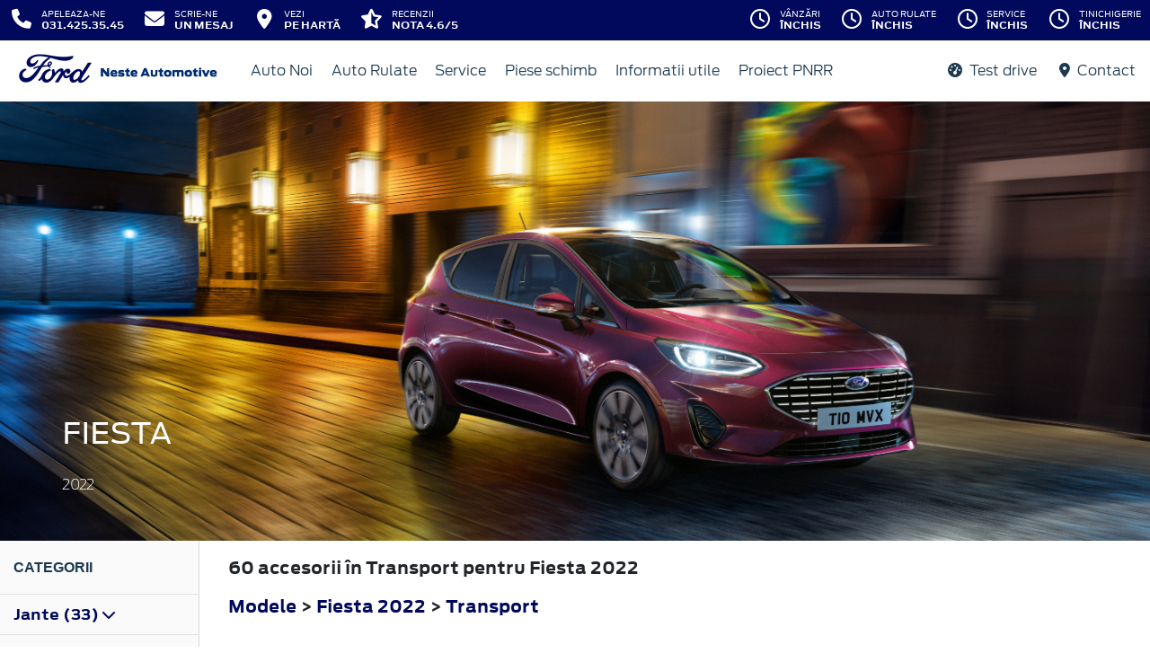

--- FILE ---
content_type: text/html; charset=UTF-8
request_url: https://www.nesteautomotive.ro/accesorii/fiesta-2022/transport
body_size: 12422
content:
<!doctype html>
<html lang="ro">
<head>
 <meta charset="utf-8">
<meta name="viewport" content="width=device-width, initial-scale=1">
<link rel="preconnect" href="https://cdn.workleto.com" />
<link rel="preconnect" href="https://usercontent.cdn.workleto.com" />
<link rel="preconnect" href="https://static.nesteautomotive.ro/" />
<title>Transport pentru Fiesta 2022 - Accesorii Ford | Neste Automotive</title>
<meta name="description" content="Cautati Transport pentru Fiesta 2022? La Neste Automotive gasiti accesorii Ford originale.">
<link rel="canonical" href="https://www.nesteautomotive.ro/accesorii/fiesta-2022/transport" />
<link href="https://cdn.workleto.com/web/packages/fontawesome/6.3.0/css/all.min.css" rel="stylesheet">
<!--<link rel="stylesheet" href="https://cdn.workleto.com/web/packages/bootstrap/5.3.2/css/bootstrap.min.css">-->
<link rel="stylesheet" href="https://cdn.workleto.com/web/packages/bootstrap/4.4.1/css/bootstrap.min.css">
<link rel="stylesheet" href="https://cdn.workleto.com/web/packages/owlcarousel/owl.carousel.min.css">
<link rel="stylesheet" href="https://cdn.workleto.com/web/packages/owlcarousel/owl.theme.default.min.css">
<link rel="stylesheet" href="https://cdn.workleto.com/web/packages/fancy-box/jquery.fancybox.min.css">
<link rel="stylesheet" href="https://static.nesteautomotive.ro/template/fonts/stylesheet.min.css">
<link rel="stylesheet" href="https://static.nesteautomotive.ro/template/css/style.min.css?v=23072024">
<link rel="shortcut icon" type="image/icon" href="https://www.nesteautomotive.ro/favicon.ico" />
<link rel="icon" href="https://static.nesteautomotive.ro/template/favicon/favicon_32.png" sizes="32x32" />
<link rel="icon" href="https://static.nesteautomotive.ro/template/favicon/favicon_48.png" sizes="48x48" />
<link rel="icon" href="https://static.nesteautomotive.ro/template/favicon/favicon_57.png" sizes="57x57" />
<link rel="icon" href="https://static.nesteautomotive.ro/template/favicon/favicon_96.png" sizes="96x96" />
<link rel="icon" href="https://static.nesteautomotive.ro/template/favicon/favicon_144.png" sizes="144x144" />
<meta property="og:title" content="Transport pentru Fiesta 2022 - Accesorii Ford | Neste Automotive" />
<meta property="og:description" content="Cautati Transport pentru Fiesta 2022? La Neste Automotive gasiti accesorii Ford originale." />
<meta property="og:type" content="website" /><!-- Google Tag Manager -->
<script>(function(w,d,s,l,i){w[l]=w[l]||[];w[l].push({'gtm.start':
new Date().getTime(),event:'gtm.js'});var f=d.getElementsByTagName(s)[0],
j=d.createElement(s),dl=l!='dataLayer'?'&l='+l:'';j.async=true;j.src=
'https://www.googletagmanager.com/gtm.js?id='+i+dl;f.parentNode.insertBefore(j,f);
})(window,document,'script','dataLayer','GTM-PCG3MMJ');</script>
<!-- End Google Tag Manager -->

<meta name="facebook-domain-verification" content="tb4oikn5fmfai98sp93iqj02h7qdiw" />
<script type="application/ld+json">
 {
 "@context": "https://schema.org",
 "@graph":[]
 }
 </script>
<style>
 .dropdown-submenu {
 position: relative;
 }
 .dropdown-submenu> a:after {
 content: ">";
 float: right;
 }
 .dropdown-submenu>.dropdown-menu {
 top: 0;
 left: 100%;
 margin-top: 0px;
 margin-left: 0px;
 }
 .dropdown-submenu:hover>.dropdown-menu {
 display: block;
 }
</style>
 <style>
 .productlist_filter li {
 list-style-type: none;
 padding: 10px 10px 10px 15px;
 color: #00095b;
 font-size: 1rem;
 font-family: Antenna, Arial, Helvetica, sans-serif;
 font-weight: normal;
 }
 .productlist_filter li a {
 color: #00095b;
 font-weight: 200;
 }
 .add_wishlist {
 font-family: 'FordAntennaBold', Arial, sans-serif;
 font-size: 13px;
 color: #1b394e;
 margin-right: 80px;
 cursor: pointer;
 }
 .content_productlist .show_details {
 display: inline-block;
 }
 .productlist_filter h3 {
 font-family: 'FordAntennaBold', Arial, sans-serif;
 color: #1b394e;
 font-weight: 700;
 margin: 0;
 padding: 20px 15px;
 }
 a {
 color: #00095b;
 }
 .footnotes {
 padding: 0 30px;
 color: #616161;
 font-size: 10px;
 }
 .sort.dropdown-item {
 color: #00095b;
 }
 .linie-stilisticaa .active {
 background-color: red;
 }
 .page-item.active .page-link {
 color: #fff;
 background-color: #002e76;
 border-color: #002e76;
 }
 .page-link {
 color: #002e76;
 background-color: #fff;
 border: 1px solid #cccccc;
 font-weight: 300;
 }
 .page-link:hover {
 color: red;
 background-color: #fafafa;
 border-color: #dee2e6;
 }
 .page-item.active:hover {
 color: #fff;
 }
 </style>
 <style>
 .links a{
 color:#2d96cd;
 font-weight:200;
 }
 .change-tab.tab-active{
 border-bottom: 4px solid #1b394e;
 }
 .container.app-wrapper{
 border:0;
 }
 </style>
</head>
<body>
 <!-- Google Tag Manager (noscript) -->
<noscript><iframe src="https://www.googletagmanager.com/ns.html?id=GTM-PCG3MMJ"
height="0" width="0" style="display:none;visibility:hidden"></iframe></noscript>
<!-- End Google Tag Manager (noscript) --><div class="off-canvas-overlay"></div>
<div id="mainNavbar">
 <div class="container p-0 d-flex" id="navInfo" style="padding: 0.015rem 0.75rem;border:0">
 <a href="tel:0314253545" class="d-flex btn-func">
 <div class="px-3 px-md-0">
 <i class="fa fa-fw fa-phone" style="font-size: 22px;"></i>
 </div>
 <div class="pl-2 action-panel">
 <div class="action-title">Apeleaza-ne</div>
 <div class="action-value">031.425.35.45</div>
 </div>
 </a>

<a href="https://www.nesteautomotive.ro/scrie-ne" class="d-flex btn-func">
 <div class="px-3 px-md-0">
 <i class="fa fa-fw fa-envelope" style="font-size: 22px;"></i>
 </div>
 <div class="pl-2 action-panel">
 <div class="action-title">Scrie-ne</div>
 <div class="action-value">un Mesaj</div>
 </div>
</a>

<a href="https://www.nesteautomotive.ro/localizare" class="d-flex btn-func">
 <div class="px-3 px-md-0">
 <i class="fa fa-fw fa-map-marker-alt" style="font-size: 22px;"></i>
 </div>
 <div class="pl-2 action-panel">
 <div class="action-title">Vezi</div>
 <div class="action-value">pe Hartă</div>
 </div>
</a>

<a href="https://www.nesteautomotive.ro/recenzii" class="d-flex btn-func btn-not-mobile">
 <div class="px-3 px-md-0">
 <i class="fas fa-fw fa-star-half-alt" style="font-size: 22px;"></i>
 </div>
 <div class="pl-2 action-panel">
 <div class="action-title">Recenzii</div>
 <div class="action-value">Nota 4.6/5</div>
 </div>
</a>

<a href="https://www.nesteautomotive.ro/program" class="d-flex btn-func btn-mobile" >
 <div class="px-3 px-md-0">
 <i class="fa fa-fw fa-clock" style="font-size: 22px;"></i>
 </div>
</a>
 <div class="dropdown dropdown-hover ml-auto d-flex btn-not-mobile">
 <a href="javascript:void(0);" class="d-flex d-lg-none btn-func" >
 <div>
 <i class="far fa-fw fa-clock " style="font-size: 22px;"></i>
 </div>
 <div class="pl-2 action-panel">
 <div class="action-title">Program</div>
 <div class="action-value">De lucru</div>
 </div>
 </a>
 
 
 <a href="javascript:void(0);" class="d-none d-lg-flex btn-func" >
 <div>
 <i class="far fa-fw fa-clock " style="font-size: 22px;"></i>
 </div>
 <div class="pl-2 action-panel">
 <div class="action-title">Vânzări</div>
 <div class="action-value">Închis</div>
 </div>
 </a>
 
 
 <a href="javascript:void(0);" class="d-none d-lg-flex btn-func" >
 <div>
 <i class="far fa-fw fa-clock " style="font-size: 22px;"></i>
 </div>
 <div class="pl-2 action-panel">
 <div class="action-title">Auto Rulate</div>
 <div class="action-value">Închis</div>
 </div>
 </a>
 
 
 <a href="javascript:void(0);" class="d-none d-lg-flex btn-func" >
 <div>
 <i class="far fa-fw fa-clock " style="font-size: 22px;"></i>
 </div>
 <div class="pl-2 action-panel">
 <div class="action-title">Service</div>
 <div class="action-value">Închis</div>
 </div>
 </a>
 
 
 <a href="javascript:void(0);" class="d-none d-lg-flex btn-func" >
 <div>
 <i class="far fa-fw fa-clock " style="font-size: 22px;"></i>
 </div>
 <div class="pl-2 action-panel">
 <div class="action-title">Tinichigerie</div>
 <div class="action-value">Închis</div>
 </div>
 </a>
 
 
 
 
 <div class="dropdown-menu dropdown-menu-right p-0" style="min-width:500px;width:auto;max-width: 600px;box-shadow: 0 3px 10px rgba(0,0,0,.45);">
 <div class="row no-gutters">
 <div class="col-md-7" style="border-right:1px solid #eee;">
 <div class="p-4 orar-panel-summary" style="max-height:350px;overflow-y:auto;padding:2rem;">
 
 
 
 <div>
 <div style="font-weight:600">Vânzări</div>
 <div style="font-size:0.7rem;">
 Acum este închis!
 </div>
 <div style="font-size:0.7rem;">
 <a href="#" class="orar-btn-view" orar-section="1" style="color:#2d96cd;">
 Vezi programul de la vânzări <i class="fa fa-chevron-right"></i>
 </a>
 </div>
 </div>
 <hr>
 
 
 
 
 <div>
 <div style="font-weight:600">Auto Rulate</div>
 <div style="font-size:0.7rem;">
 Acum este închis!
 </div>
 <div style="font-size:0.7rem;">
 <a href="#" class="orar-btn-view" orar-section="2" style="color:#2d96cd;">
 Vezi programul de la auto rulate <i class="fa fa-chevron-right"></i>
 </a>
 </div>
 </div>
 <hr>
 
 
 
 
 <div>
 <div style="font-weight:600">Service</div>
 <div style="font-size:0.7rem;">
 Acum este închis!
 </div>
 <div style="font-size:0.7rem;">
 <a href="#" class="orar-btn-view" orar-section="3" style="color:#2d96cd;">
 Vezi programul de la service <i class="fa fa-chevron-right"></i>
 </a>
 </div>
 </div>
 <hr>
 
 
 
 
 <div>
 <div style="font-weight:600">Tinichigerie</div>
 <div style="font-size:0.7rem;">
 Acum este închis!
 </div>
 <div style="font-size:0.7rem;">
 <a href="#" class="orar-btn-view" orar-section="4" style="color:#2d96cd;">
 Vezi programul de la tinichigerie <i class="fa fa-chevron-right"></i>
 </a>
 </div>
 </div>
 <hr>
 
 
 
 
 <div>
 <div style="font-weight:600">Recepție mecanică</div>
 <div style="font-size:0.7rem;">
 Acum este închis!
 </div>
 <div style="font-size:0.7rem;">
 <a href="#" class="orar-btn-view" orar-section="22" style="color:#2d96cd;">
 Vezi programul de la recepție mecanică <i class="fa fa-chevron-right"></i>
 </a>
 </div>
 </div>
 <hr>
 
 
 
 
 <div>
 <div style="font-weight:600">Recepție tinichigerie-vopsitorie</div>
 <div style="font-size:0.7rem;">
 Acum este închis!
 </div>
 <div style="font-size:0.7rem;">
 <a href="#" class="orar-btn-view" orar-section="20" style="color:#2d96cd;">
 Vezi programul de la recepție tinichigerie-vopsitorie <i class="fa fa-chevron-right"></i>
 </a>
 </div>
 </div>
 <hr>
 
 
 
 
 <div>
 <div style="font-weight:600">Piese de schimb</div>
 <div style="font-size:0.7rem;">
 Acum este închis!
 </div>
 <div style="font-size:0.7rem;">
 <a href="#" class="orar-btn-view" orar-section="21" style="color:#2d96cd;">
 Vezi programul de la piese de schimb <i class="fa fa-chevron-right"></i>
 </a>
 </div>
 </div>
 
 
 
 </div>
 
 <div class="orar-departament p-4" orar-section="1">
 <div style="font-weight:600">
 <a href="#" class="orar-btn-back btn btn-outline-primary" style="padding: 0.2rem 0.6rem;margin-right: 0.5rem;color:#00095b;">
 <i class="fa fa-chevron-left"></i>
 </a>
 Vânzări </div>
 <table class="table mt-3">
 <tr class="table-orar-selected" >
 <td style="padding:5px;font-size:0.85rem">
 Luni </td>
 <td style="padding:5px;font-size:0.85rem;font-weight:300">
 08:00 - 18:00 
 </td>
 </tr>
 <tr >
 <td style="padding:5px;font-size:0.85rem">
 Marți </td>
 <td style="padding:5px;font-size:0.85rem;font-weight:300">
 08:00 - 18:00 
 </td>
 </tr>
 <tr >
 <td style="padding:5px;font-size:0.85rem">
 Miercuri </td>
 <td style="padding:5px;font-size:0.85rem;font-weight:300">
 08:00 - 18:00 
 </td>
 </tr>
 <tr >
 <td style="padding:5px;font-size:0.85rem">
 Joi </td>
 <td style="padding:5px;font-size:0.85rem;font-weight:300">
 08:00 - 18:00 
 </td>
 </tr>
 <tr >
 <td style="padding:5px;font-size:0.85rem">
 Vineri </td>
 <td style="padding:5px;font-size:0.85rem;font-weight:300">
 08:00 - 18:00 
 </td>
 </tr>
 <tr >
 <td style="padding:5px;font-size:0.85rem">
 Sâmbătă </td>
 <td style="padding:5px;font-size:0.85rem;font-weight:300">
 09:00 - 13:00 
 </td>
 </tr>
 <tr >
 <td style="padding:5px;font-size:0.85rem">
 Duminică </td>
 <td style="padding:5px;font-size:0.85rem;font-weight:300">
 <em>închis</em>
 
 </td>
 </tr>
 
 </table>
 <a href="tel:0743206048"
 class="btn btn-outline-primary w-100 d-flex mb-3"
 style="padding: 0.4rem 0.5rem;margin-right: 0.5rem;align-items:center;text-align: left;color: #00095b;">
 <div style="margin-right: 0.5rem;">
 <i class="fa fa-fw fa-phone" style="font-size: 20px;"></i>
 </div>
 <div>
 <div style="text-transform:uppercase;font-size: 0.7rem;font-weight: 600;">Telefon</div>
 <div style="font-size: 0.6rem;">0743 206 048</div>
 </div>
 </a>
 
 <a href="mailto:vanzari@neste.ro"
 class="btn btn-outline-primary w-100 d-flex"
 style="padding: 0.4rem 0.5rem;margin-right: 0.5rem;align-items:center;text-align: left;color: #00095b;">
 <div style="margin-right: 0.5rem;">
 <i class="fa fa-fw fa-envelope" style="font-size: 20px;"></i>
 </div>
 <div>
 <div style="text-transform:uppercase;font-size: 0.7rem;font-weight: 600;">E-mail</div>
 <div style="font-size: 0.6rem;">vanzari@neste.ro</div>
 </div>
 </a>
 
 </div>
 
 <div class="orar-departament p-4" orar-section="2">
 <div style="font-weight:600">
 <a href="#" class="orar-btn-back btn btn-outline-primary" style="padding: 0.2rem 0.6rem;margin-right: 0.5rem;color:#00095b;">
 <i class="fa fa-chevron-left"></i>
 </a>
 Auto Rulate </div>
 <table class="table mt-3">
 <tr class="table-orar-selected" >
 <td style="padding:5px;font-size:0.85rem">
 Luni </td>
 <td style="padding:5px;font-size:0.85rem;font-weight:300">
 09:00 - 17:00 
 </td>
 </tr>
 <tr >
 <td style="padding:5px;font-size:0.85rem">
 Marți </td>
 <td style="padding:5px;font-size:0.85rem;font-weight:300">
 09:00 - 17:00 
 </td>
 </tr>
 <tr >
 <td style="padding:5px;font-size:0.85rem">
 Miercuri </td>
 <td style="padding:5px;font-size:0.85rem;font-weight:300">
 09:00 - 17:00 
 </td>
 </tr>
 <tr >
 <td style="padding:5px;font-size:0.85rem">
 Joi </td>
 <td style="padding:5px;font-size:0.85rem;font-weight:300">
 09:00 - 17:00 
 </td>
 </tr>
 <tr >
 <td style="padding:5px;font-size:0.85rem">
 Vineri </td>
 <td style="padding:5px;font-size:0.85rem;font-weight:300">
 09:00 - 17:00 
 </td>
 </tr>
 <tr >
 <td style="padding:5px;font-size:0.85rem">
 Sâmbătă </td>
 <td style="padding:5px;font-size:0.85rem;font-weight:300">
 <em>închis</em>
 
 </td>
 </tr>
 <tr >
 <td style="padding:5px;font-size:0.85rem">
 Duminică </td>
 <td style="padding:5px;font-size:0.85rem;font-weight:300">
 <em>închis</em>
 
 </td>
 </tr>
 
 </table>
 <a href="tel:0756036668"
 class="btn btn-outline-primary w-100 d-flex mb-3"
 style="padding: 0.4rem 0.5rem;margin-right: 0.5rem;align-items:center;text-align: left;color: #00095b;">
 <div style="margin-right: 0.5rem;">
 <i class="fa fa-fw fa-phone" style="font-size: 20px;"></i>
 </div>
 <div>
 <div style="text-transform:uppercase;font-size: 0.7rem;font-weight: 600;">Telefon</div>
 <div style="font-size: 0.6rem;">0756 036 668</div>
 </div>
 </a>
 
 <a href="mailto:ioan.pora@neste.ro"
 class="btn btn-outline-primary w-100 d-flex"
 style="padding: 0.4rem 0.5rem;margin-right: 0.5rem;align-items:center;text-align: left;color: #00095b;">
 <div style="margin-right: 0.5rem;">
 <i class="fa fa-fw fa-envelope" style="font-size: 20px;"></i>
 </div>
 <div>
 <div style="text-transform:uppercase;font-size: 0.7rem;font-weight: 600;">E-mail</div>
 <div style="font-size: 0.6rem;">ioan.pora@neste.ro</div>
 </div>
 </a>
 
 </div>
 
 <div class="orar-departament p-4" orar-section="3">
 <div style="font-weight:600">
 <a href="#" class="orar-btn-back btn btn-outline-primary" style="padding: 0.2rem 0.6rem;margin-right: 0.5rem;color:#00095b;">
 <i class="fa fa-chevron-left"></i>
 </a>
 Service </div>
 <table class="table mt-3">
 <tr class="table-orar-selected" >
 <td style="padding:5px;font-size:0.85rem">
 Luni </td>
 <td style="padding:5px;font-size:0.85rem;font-weight:300">
 07:30 - 17:30 
 </td>
 </tr>
 <tr >
 <td style="padding:5px;font-size:0.85rem">
 Marți </td>
 <td style="padding:5px;font-size:0.85rem;font-weight:300">
 07:30 - 17:30 
 </td>
 </tr>
 <tr >
 <td style="padding:5px;font-size:0.85rem">
 Miercuri </td>
 <td style="padding:5px;font-size:0.85rem;font-weight:300">
 07:30 - 17:30 
 </td>
 </tr>
 <tr >
 <td style="padding:5px;font-size:0.85rem">
 Joi </td>
 <td style="padding:5px;font-size:0.85rem;font-weight:300">
 07:30 - 17:30 
 </td>
 </tr>
 <tr >
 <td style="padding:5px;font-size:0.85rem">
 Vineri </td>
 <td style="padding:5px;font-size:0.85rem;font-weight:300">
 07:30 - 17:30 
 </td>
 </tr>
 <tr >
 <td style="padding:5px;font-size:0.85rem">
 Sâmbătă </td>
 <td style="padding:5px;font-size:0.85rem;font-weight:300">
 08:00 - 13:00 
 </td>
 </tr>
 <tr >
 <td style="padding:5px;font-size:0.85rem">
 Duminică </td>
 <td style="padding:5px;font-size:0.85rem;font-weight:300">
 <em>închis</em>
 
 </td>
 </tr>
 
 </table>
 <a href="tel:0314253545"
 class="btn btn-outline-primary w-100 d-flex mb-3"
 style="padding: 0.4rem 0.5rem;margin-right: 0.5rem;align-items:center;text-align: left;color: #00095b;">
 <div style="margin-right: 0.5rem;">
 <i class="fa fa-fw fa-phone" style="font-size: 20px;"></i>
 </div>
 <div>
 <div style="text-transform:uppercase;font-size: 0.7rem;font-weight: 600;">Telefon</div>
 <div style="font-size: 0.6rem;">0314 253 545</div>
 </div>
 </a>
 
 <a href="mailto:service@neste.ro"
 class="btn btn-outline-primary w-100 d-flex"
 style="padding: 0.4rem 0.5rem;margin-right: 0.5rem;align-items:center;text-align: left;color: #00095b;">
 <div style="margin-right: 0.5rem;">
 <i class="fa fa-fw fa-envelope" style="font-size: 20px;"></i>
 </div>
 <div>
 <div style="text-transform:uppercase;font-size: 0.7rem;font-weight: 600;">E-mail</div>
 <div style="font-size: 0.6rem;">service@neste.ro</div>
 </div>
 </a>
 
 </div>
 
 <div class="orar-departament p-4" orar-section="4">
 <div style="font-weight:600">
 <a href="#" class="orar-btn-back btn btn-outline-primary" style="padding: 0.2rem 0.6rem;margin-right: 0.5rem;color:#00095b;">
 <i class="fa fa-chevron-left"></i>
 </a>
 Tinichigerie </div>
 <table class="table mt-3">
 <tr class="table-orar-selected" >
 <td style="padding:5px;font-size:0.85rem">
 Luni </td>
 <td style="padding:5px;font-size:0.85rem;font-weight:300">
 07:30 - 16:00 
 </td>
 </tr>
 <tr >
 <td style="padding:5px;font-size:0.85rem">
 Marți </td>
 <td style="padding:5px;font-size:0.85rem;font-weight:300">
 07:30 - 16:00 
 </td>
 </tr>
 <tr >
 <td style="padding:5px;font-size:0.85rem">
 Miercuri </td>
 <td style="padding:5px;font-size:0.85rem;font-weight:300">
 07:30 - 16:00 
 </td>
 </tr>
 <tr >
 <td style="padding:5px;font-size:0.85rem">
 Joi </td>
 <td style="padding:5px;font-size:0.85rem;font-weight:300">
 07:30 - 16:00 
 </td>
 </tr>
 <tr >
 <td style="padding:5px;font-size:0.85rem">
 Vineri </td>
 <td style="padding:5px;font-size:0.85rem;font-weight:300">
 07:30 - 16:00 
 </td>
 </tr>
 <tr >
 <td style="padding:5px;font-size:0.85rem">
 Sâmbătă </td>
 <td style="padding:5px;font-size:0.85rem;font-weight:300">
 <em>închis</em>
 
 </td>
 </tr>
 <tr >
 <td style="padding:5px;font-size:0.85rem">
 Duminică </td>
 <td style="padding:5px;font-size:0.85rem;font-weight:300">
 <em>închis</em>
 
 </td>
 </tr>
 
 </table>
 <a href="tel:0755121806"
 class="btn btn-outline-primary w-100 d-flex mb-3"
 style="padding: 0.4rem 0.5rem;margin-right: 0.5rem;align-items:center;text-align: left;color: #00095b;">
 <div style="margin-right: 0.5rem;">
 <i class="fa fa-fw fa-phone" style="font-size: 20px;"></i>
 </div>
 <div>
 <div style="text-transform:uppercase;font-size: 0.7rem;font-weight: 600;">Telefon</div>
 <div style="font-size: 0.6rem;">0755 121 806</div>
 </div>
 </a>
 
 <a href="mailto:service.tinichigerie@neste.ro"
 class="btn btn-outline-primary w-100 d-flex"
 style="padding: 0.4rem 0.5rem;margin-right: 0.5rem;align-items:center;text-align: left;color: #00095b;">
 <div style="margin-right: 0.5rem;">
 <i class="fa fa-fw fa-envelope" style="font-size: 20px;"></i>
 </div>
 <div>
 <div style="text-transform:uppercase;font-size: 0.7rem;font-weight: 600;">E-mail</div>
 <div style="font-size: 0.6rem;">service.tinichigerie@neste.ro</div>
 </div>
 </a>
 
 </div>
 
 <div class="orar-departament p-4" orar-section="22">
 <div style="font-weight:600">
 <a href="#" class="orar-btn-back btn btn-outline-primary" style="padding: 0.2rem 0.6rem;margin-right: 0.5rem;color:#00095b;">
 <i class="fa fa-chevron-left"></i>
 </a>
 Recepție mecanică </div>
 <table class="table mt-3">
 <tr class="table-orar-selected" >
 <td style="padding:5px;font-size:0.85rem">
 Luni </td>
 <td style="padding:5px;font-size:0.85rem;font-weight:300">
 <em>închis</em>
 
 </td>
 </tr>
 <tr >
 <td style="padding:5px;font-size:0.85rem">
 Marți </td>
 <td style="padding:5px;font-size:0.85rem;font-weight:300">
 <em>închis</em>
 
 </td>
 </tr>
 <tr >
 <td style="padding:5px;font-size:0.85rem">
 Miercuri </td>
 <td style="padding:5px;font-size:0.85rem;font-weight:300">
 <em>închis</em>
 
 </td>
 </tr>
 <tr >
 <td style="padding:5px;font-size:0.85rem">
 Joi </td>
 <td style="padding:5px;font-size:0.85rem;font-weight:300">
 <em>închis</em>
 
 </td>
 </tr>
 <tr >
 <td style="padding:5px;font-size:0.85rem">
 Vineri </td>
 <td style="padding:5px;font-size:0.85rem;font-weight:300">
 <em>închis</em>
 
 </td>
 </tr>
 <tr >
 <td style="padding:5px;font-size:0.85rem">
 Sâmbătă </td>
 <td style="padding:5px;font-size:0.85rem;font-weight:300">
 <em>închis</em>
 
 </td>
 </tr>
 <tr >
 <td style="padding:5px;font-size:0.85rem">
 Duminică </td>
 <td style="padding:5px;font-size:0.85rem;font-weight:300">
 <em>închis</em>
 
 </td>
 </tr>
 
 </table>
 
 
 </div>
 
 <div class="orar-departament p-4" orar-section="20">
 <div style="font-weight:600">
 <a href="#" class="orar-btn-back btn btn-outline-primary" style="padding: 0.2rem 0.6rem;margin-right: 0.5rem;color:#00095b;">
 <i class="fa fa-chevron-left"></i>
 </a>
 Recepție tinichigerie-vopsitorie </div>
 <table class="table mt-3">
 <tr class="table-orar-selected" >
 <td style="padding:5px;font-size:0.85rem">
 Luni </td>
 <td style="padding:5px;font-size:0.85rem;font-weight:300">
 <em>închis</em>
 
 </td>
 </tr>
 <tr >
 <td style="padding:5px;font-size:0.85rem">
 Marți </td>
 <td style="padding:5px;font-size:0.85rem;font-weight:300">
 <em>închis</em>
 
 </td>
 </tr>
 <tr >
 <td style="padding:5px;font-size:0.85rem">
 Miercuri </td>
 <td style="padding:5px;font-size:0.85rem;font-weight:300">
 <em>închis</em>
 
 </td>
 </tr>
 <tr >
 <td style="padding:5px;font-size:0.85rem">
 Joi </td>
 <td style="padding:5px;font-size:0.85rem;font-weight:300">
 <em>închis</em>
 
 </td>
 </tr>
 <tr >
 <td style="padding:5px;font-size:0.85rem">
 Vineri </td>
 <td style="padding:5px;font-size:0.85rem;font-weight:300">
 <em>închis</em>
 
 </td>
 </tr>
 <tr >
 <td style="padding:5px;font-size:0.85rem">
 Sâmbătă </td>
 <td style="padding:5px;font-size:0.85rem;font-weight:300">
 <em>închis</em>
 
 </td>
 </tr>
 <tr >
 <td style="padding:5px;font-size:0.85rem">
 Duminică </td>
 <td style="padding:5px;font-size:0.85rem;font-weight:300">
 <em>închis</em>
 
 </td>
 </tr>
 
 </table>
 
 
 </div>
 
 <div class="orar-departament p-4" orar-section="21">
 <div style="font-weight:600">
 <a href="#" class="orar-btn-back btn btn-outline-primary" style="padding: 0.2rem 0.6rem;margin-right: 0.5rem;color:#00095b;">
 <i class="fa fa-chevron-left"></i>
 </a>
 Piese de schimb </div>
 <table class="table mt-3">
 <tr class="table-orar-selected" >
 <td style="padding:5px;font-size:0.85rem">
 Luni </td>
 <td style="padding:5px;font-size:0.85rem;font-weight:300">
 <em>închis</em>
 
 </td>
 </tr>
 <tr >
 <td style="padding:5px;font-size:0.85rem">
 Marți </td>
 <td style="padding:5px;font-size:0.85rem;font-weight:300">
 <em>închis</em>
 
 </td>
 </tr>
 <tr >
 <td style="padding:5px;font-size:0.85rem">
 Miercuri </td>
 <td style="padding:5px;font-size:0.85rem;font-weight:300">
 <em>închis</em>
 
 </td>
 </tr>
 <tr >
 <td style="padding:5px;font-size:0.85rem">
 Joi </td>
 <td style="padding:5px;font-size:0.85rem;font-weight:300">
 <em>închis</em>
 
 </td>
 </tr>
 <tr >
 <td style="padding:5px;font-size:0.85rem">
 Vineri </td>
 <td style="padding:5px;font-size:0.85rem;font-weight:300">
 <em>închis</em>
 
 </td>
 </tr>
 <tr >
 <td style="padding:5px;font-size:0.85rem">
 Sâmbătă </td>
 <td style="padding:5px;font-size:0.85rem;font-weight:300">
 <em>închis</em>
 
 </td>
 </tr>
 <tr >
 <td style="padding:5px;font-size:0.85rem">
 Duminică </td>
 <td style="padding:5px;font-size:0.85rem;font-weight:300">
 <em>închis</em>
 
 </td>
 </tr>
 
 </table>
 
 
 </div>
 
 </div>
 <div class="col-md-5 text-center" style="background: #fcfdff;">
 <div class="p-3">
 <canvas id="clock-analog" width="120" height="120"></canvas>
 <div id="clock-text" style="color: #0276b3;font-weight: 600;"></div>
 <div id="clock-date" style="font-size: 0.75rem;margin-top: 5px;"></div>
 </div>
 </div>
 </div>
 </div>
</div>
</div> <nav class="container navbar navbar-expand-lg navbar-light">
 <div class="d-flex align-items-center">
 <div>
 <a href="https://www.ford.ro/"
 target="_blank">
 <img alt="logo ford" src="https://static.nesteautomotive.ro/template/img/logo-ford.png">
 </a>
 </div>
 <div class="dealer-name ml-1">
 <a href="https://www.nesteautomotive.ro" class="navbar-brand d-flex">
 <img alt="logo neste" src="https://static.nesteautomotive.ro/logo/logo-neste.png" style="max-height:52px;max-width: 160px;"> </a>
 </div>
</div>
 <div class="d-flex">
 <a href="https://www.nesteautomotive.ro/search" style="color: #00095b;padding: 0.56rem 1rem;border-radius: 30px;" class="d-lg-none">
 <i class="fa fa-search" style="vertical-align:middle;"></i>
 <span class="d-none d-sm-inline-block" style="font-size:14px;text-transform:uppercase;vertical-align:middle;">Caută</span>
 </a>
 <button id="btn_open_mobile_menu" style="color: #00095b;padding: 0.56rem 1rem;border-radius: 30px;" class="navbar-toggler" type="button" data-toggle="collapse" data-target="#mobile_navbar" aria-controls="mobile_navbar" aria-expanded="false" aria-label="Toggle navigation">
 <i class="fa fa-bars" style="vertical-align:middle;"></i>
 <span class="d-none d-sm-inline-block" style="font-size:14px;text-transform:uppercase;vertical-align:middle;">Meniu</span>
 </button>
</div>
<div class="collapse navbar-collapse" id="navbarNav">
 <ul class="navbar-nav mr-auto mr-auto">
 
 <li class="nav-item dropdown dropdown-hover">
 
 <a class="nav-link dropdown-toggle"
 href="/modele"
 target="" >
 <i class=''></i> Auto Noi </a>
 
 <ul class="dropdown-menu">
 
 <li class="">
 
 <a class="dropdown-item" href="/autoturisme"
 target="" >
 Autoturisme </a>
 
 
 </li>
 
 <li class="">
 
 <a class="dropdown-item" href="/comerciale"
 target="" >
 Comerciale & Pick Up-uri </a>
 
 
 </li>
 
 <li class="">
 
 <a class="dropdown-item" href="/stoc?stare=new"
 target="" >
 Vehicule in stoc </a>
 
 
 </li>
 
 <li class="">
 
 <a class="dropdown-item" href="/promotii-auto"
 target="" >
 Promotii </a>
 
 
 </li>
 
 <li class="">
 
 <a class="dropdown-item" href="/configurator"
 target="" >
 Configurator </a>
 
 
 </li>
 
 </ul>
 
 </li>
 <li class="nav-item dropdown dropdown-hover">
 
 <a class="nav-link dropdown-toggle"
 href="/stoc?stare=sh"
 target="" >
 <i class=''></i> Auto Rulate </a>
 
 <ul class="dropdown-menu">
 
 <li class="">
 
 <a class="dropdown-item" href="/stoc?stare=sh"
 target="" >
 Vehicule in stoc </a>
 
 
 </li>
 
 <li class="">
 
 <a class="dropdown-item" href="/buy-back"
 target="" >
 Buy-Back </a>
 
 
 </li>
 
 <li class="">
 
 <a class="dropdown-item" href="/finantare/auto-rulate"
 target="" >
 Finantare </a>
 
 
 </li>
 
 </ul>
 
 </li>
 <li class="nav-item dropdown dropdown-hover">
 
 <a class="nav-link dropdown-toggle"
 href="/service"
 target="" >
 <i class=''></i> Service </a>
 
 <ul class="dropdown-menu">
 
 <li class="">
 
 <a class="dropdown-item" href="https://www.nesteautomotive.ro/discount-service"
 target="" >
 20% Discount </a>
 
 
 </li>
 
 <li class="">
 
 <a class="dropdown-item" href="https://www.ford.ro/suport/programare-service-online?&dc=11600"
 target="_blank" >
 Programare Service </a>
 
 
 </li>
 
 <li class="">
 
 <a class="dropdown-item" href="https://www.nesteautomotive.ro/service/revizia-neste"
 target="" >
 Revizia Neste </a>
 
 
 </li>
 
 <li class="">
 
 <a class="dropdown-item" href="https://www.nesteautomotive.ro/kit-revizie-motorcraft-autoturisme"
 target="" >
 Revizie Motorcraft Autoturisme </a>
 
 
 </li>
 
 <li class="">
 
 <a class="dropdown-item" href="https://www.nesteautomotive.ro/kit-revizie-motorcraft-autoutilitare"
 target="" >
 Revizie Motorcraft Autoutilitare </a>
 
 
 </li>
 
 <li class="">
 
 <a class="dropdown-item" href="https://www.nesteautomotive.ro/promotii-service"
 target="" >
 Promotii Service </a>
 
 
 </li>
 
 <li class="">
 
 <a class="dropdown-item" href="https://www.nesteautomotive.ro/service/intretinere-si-reparatii/ford-motorcraft"
 target="" >
 Promotii Motorcraft </a>
 
 
 </li>
 
 <li class="">
 
 <a class="dropdown-item" href="https://www.nesteautomotive.ro/itp"
 target="" >
 ITP </a>
 
 
 </li>
 
 <li class="">
 
 <a class="dropdown-item" href="https://www.nesteautomotive.ro/service/tinichigerie-vopsitorie"
 target="" >
 Tinichigerie - Vopsitorie </a>
 
 
 </li>
 
 <li class="">
 
 <a class="dropdown-item" href="https://www.nesteautomotive.ro/service/constatare-daune"
 target="" >
 Constatare Daune </a>
 
 
 </li>
 
 </ul>
 
 </li>
 <li class="nav-item dropdown dropdown-hover">
 
 <a class="nav-link dropdown-toggle"
 href="https://www.nesteautomotive.ro/piese-schimb"
 target="" >
 Piese schimb </a>
 
 <ul class="dropdown-menu">
 
 <li class="">
 
 <a class="dropdown-item" href="https://www.nesteautomotive.ro/service/solicitare-oferta-piese-accesorii-oem"
 target="" >
 Solicitare oferta piese </a>
 
 
 </li>
 
 <li class="">
 
 <a class="dropdown-item" href="https://www.nesteautomotive.ro/service/solicitare-oferta-piese-accesorii-autoturisme-americane"
 target="" >
 Solicitare Piese Americane </a>
 
 
 </li>
 
 <li class="">
 
 <a class="dropdown-item" href="https://www.nesteautomotive.ro/accesorii"
 target="" >
 Accesorii </a>
 
 
 </li>
 
 <li class="">
 
 <a class="dropdown-item" href="https://fordlifestylecollection.com/"
 target="_blank" >
 Ford Lifestyle Collection </a>
 
 
 </li>
 
 </ul>
 
 </li>
 <li class="nav-item dropdown dropdown-hover">
 
 <a class="nav-link dropdown-toggle"
 href="https://www.nesteautomotive.ro/informatii-utile"
 target="" >
 Informatii utile </a>
 
 <ul class="dropdown-menu">
 
 <li class="">
 
 <a class="dropdown-item" href="https://www.nesteautomotive.ro/companie/cariere"
 target="" >
 Cariere </a>
 
 
 </li>
 
 <li class="">
 
 <a class="dropdown-item" href="https://www.nesteautomotive.ro/articole-blog"
 target="" >
 Blog </a>
 
 
 </li>
 
 <li class="">
 
 <a class="dropdown-item" href="https://www.nesteautomotive.ro/finantare"
 target="" >
 Finantare </a>
 
 
 </li>
 
 <li class="">
 
 <a class="dropdown-item" href="https://www.nesteautomotive.ro/garantii-si-revizii"
 target="" >
 Garantii si revizii </a>
 
 
 </li>
 
 <li class="">
 
 <a class="dropdown-item" href="https://www.ford.ro/suport/manuale-proprietar"
 target="_blank" >
 Manuale de utilizare </a>
 
 
 </li>
 
 <li class="">
 
 <a class="dropdown-item" href="https://www.nesteautomotive.ro/rechemari-in-service"
 target="" >
 Rechemari in service </a>
 
 
 </li>
 
 <li class="">
 
 <a class="dropdown-item" href="https://www.nesteautomotive.ro/accidente-si-reparatii"
 target="" >
 Accidente si reparatii </a>
 
 
 </li>
 
 <li class="">
 
 <a class="dropdown-item" href="https://www.nesteautomotive.ro/ford-asistenta"
 target="" >
 Ford Asistenta </a>
 
 
 </li>
 
 <li class="">
 
 <a class="dropdown-item" href="https://www.nesteautomotive.ro/service/ford-video-check"
 target="" >
 Ford Video Check </a>
 
 
 </li>
 
 </ul>
 
 </li>
 <li class="nav-item dropdown dropdown-hover">
 
 <a class="nav-link dropdown-toggle"
 href="https://www.nesteautomotive.ro/raport-proiect-digitalizare"
 target="" >
 <i class=''></i> Proiect PNRR </a>
 
 <ul class="dropdown-menu">
 
 <li class="">
 
 <a class="dropdown-item" href="https://www.nesteautomotive.ro/raport-proiect-digitalizare-finalizare"
 target="" >
 Proiect PNRR - Finalizare </a>
 
 
 </li>
 
 </ul>
 
 </li>
 </ul>
 <ul class="navbar-nav ml-auto ml-auto">
 <li class="nav-item">
 <a class="nav-link" href="https://www.nesteautomotive.ro/solicitare-test-drive">
 <i class="fas fa-tachometer-alt px-1"></i> Test drive
 </a>
 </li>
 <li class="nav-item">
 <a class="nav-link" href="https://www.nesteautomotive.ro/contact">
 <i class="fas fa-map-marker-alt px-1"></i> Contact
 </a>
 </li>
</ul>
</div>
</nav></div>
<div id="mobile_navbar" class="off-canvas pb-5">
 <div class="menu-page">
 <div class="page-header">
 <div class="header-button close_mobile_navbar">
 <i class="fa fa-times"></i>
 </div>
 <div class="header-title">
 Meniu
 </div>
 </div>
 
 <div class="d-flex flex-column">
 
 <div class="menu-entry">
 <a href="/modele" target=""
 class="menu-link has-sub">
 Auto Noi <i class=''></i>
 <i class="fa fa-chevron-right"></i>
 </a>
 <div class="entry-sub">
 
 <div class="menu-entry">
 <a href="/autoturisme" target=""
 class="menu-link ">
 Autoturisme 
 </a>
 
 </div>
 
 <div class="menu-entry">
 <a href="/comerciale" target=""
 class="menu-link ">
 Comerciale & Pick Up-uri 
 </a>
 
 </div>
 
 <div class="menu-entry">
 <a href="/stoc?stare=new" target=""
 class="menu-link ">
 Vehicule in stoc 
 </a>
 
 </div>
 
 <div class="menu-entry">
 <a href="/promotii-auto" target=""
 class="menu-link ">
 Promotii 
 </a>
 
 </div>
 
 <div class="menu-entry">
 <a href="/configurator" target=""
 class="menu-link ">
 Configurator 
 </a>
 
 </div>
 </div>
 
 </div>
 
 <div class="menu-entry">
 <a href="/stoc?stare=sh" target=""
 class="menu-link has-sub">
 Auto Rulate <i class=''></i>
 <i class="fa fa-chevron-right"></i>
 </a>
 <div class="entry-sub">
 
 <div class="menu-entry">
 <a href="/stoc?stare=sh" target=""
 class="menu-link ">
 Vehicule in stoc 
 </a>
 
 </div>
 
 <div class="menu-entry">
 <a href="/buy-back" target=""
 class="menu-link ">
 Buy-Back 
 </a>
 
 </div>
 
 <div class="menu-entry">
 <a href="/finantare/auto-rulate" target=""
 class="menu-link ">
 Finantare 
 </a>
 
 </div>
 </div>
 
 </div>
 
 <div class="menu-entry">
 <a href="/service" target=""
 class="menu-link has-sub">
 Service <i class=''></i>
 <i class="fa fa-chevron-right"></i>
 </a>
 <div class="entry-sub">
 
 <div class="menu-entry">
 <a href="https://www.nesteautomotive.ro/discount-service" target=""
 class="menu-link ">
 20% Discount <i class=''></i>
 </a>
 
 </div>
 
 <div class="menu-entry">
 <a href="https://www.ford.ro/suport/programare-service-online?&dc=11600" target="_blank"
 class="menu-link ">
 Programare Service <i class=''></i>
 </a>
 
 </div>
 
 <div class="menu-entry">
 <a href="https://www.nesteautomotive.ro/service/revizia-neste" target=""
 class="menu-link ">
 Revizia Neste <i class=''></i>
 </a>
 
 </div>
 
 <div class="menu-entry">
 <a href="https://www.nesteautomotive.ro/kit-revizie-motorcraft-autoturisme" target=""
 class="menu-link ">
 Revizie Motorcraft Autoturisme <i class=''></i>
 </a>
 
 </div>
 
 <div class="menu-entry">
 <a href="https://www.nesteautomotive.ro/kit-revizie-motorcraft-autoutilitare" target=""
 class="menu-link ">
 Revizie Motorcraft Autoutilitare <i class=''></i>
 </a>
 
 </div>
 
 <div class="menu-entry">
 <a href="https://www.nesteautomotive.ro/promotii-service" target=""
 class="menu-link ">
 Promotii Service 
 </a>
 
 </div>
 
 <div class="menu-entry">
 <a href="https://www.nesteautomotive.ro/service/intretinere-si-reparatii/ford-motorcraft" target=""
 class="menu-link ">
 Promotii Motorcraft 
 </a>
 
 </div>
 
 <div class="menu-entry">
 <a href="https://www.nesteautomotive.ro/itp" target=""
 class="menu-link ">
 ITP 
 </a>
 
 </div>
 
 <div class="menu-entry">
 <a href="https://www.nesteautomotive.ro/service/tinichigerie-vopsitorie" target=""
 class="menu-link ">
 Tinichigerie - Vopsitorie 
 </a>
 
 </div>
 
 <div class="menu-entry">
 <a href="https://www.nesteautomotive.ro/service/constatare-daune" target=""
 class="menu-link ">
 Constatare Daune 
 </a>
 
 </div>
 </div>
 
 </div>
 
 <div class="menu-entry">
 <a href="https://www.nesteautomotive.ro/piese-schimb" target=""
 class="menu-link has-sub">
 Piese schimb 
 <i class="fa fa-chevron-right"></i>
 </a>
 <div class="entry-sub">
 
 <div class="menu-entry">
 <a href="https://www.nesteautomotive.ro/service/solicitare-oferta-piese-accesorii-oem" target=""
 class="menu-link ">
 Solicitare oferta piese <i class=''></i>
 </a>
 
 </div>
 
 <div class="menu-entry">
 <a href="https://www.nesteautomotive.ro/service/solicitare-oferta-piese-accesorii-autoturisme-americane" target=""
 class="menu-link ">
 Solicitare Piese Americane <i class=''></i>
 </a>
 
 </div>
 
 <div class="menu-entry">
 <a href="https://www.nesteautomotive.ro/accesorii" target=""
 class="menu-link ">
 Accesorii 
 </a>
 
 </div>
 
 <div class="menu-entry">
 <a href="https://fordlifestylecollection.com/" target="_blank"
 class="menu-link ">
 Ford Lifestyle Collection <i class=''></i>
 </a>
 
 </div>
 </div>
 
 </div>
 
 <div class="menu-entry">
 <a href="https://www.nesteautomotive.ro/informatii-utile" target=""
 class="menu-link has-sub">
 Informatii utile 
 <i class="fa fa-chevron-right"></i>
 </a>
 <div class="entry-sub">
 
 <div class="menu-entry">
 <a href="https://www.nesteautomotive.ro/companie/cariere" target=""
 class="menu-link ">
 Cariere 
 </a>
 
 </div>
 
 <div class="menu-entry">
 <a href="https://www.nesteautomotive.ro/articole-blog" target=""
 class="menu-link ">
 Blog 
 </a>
 
 </div>
 
 <div class="menu-entry">
 <a href="https://www.nesteautomotive.ro/finantare" target=""
 class="menu-link ">
 Finantare 
 </a>
 
 </div>
 
 <div class="menu-entry">
 <a href="https://www.nesteautomotive.ro/garantii-si-revizii" target=""
 class="menu-link ">
 Garantii si revizii 
 </a>
 
 </div>
 
 <div class="menu-entry">
 <a href="https://www.ford.ro/suport/manuale-proprietar" target="_blank"
 class="menu-link ">
 Manuale de utilizare <i class=''></i>
 </a>
 
 </div>
 
 <div class="menu-entry">
 <a href="https://www.nesteautomotive.ro/rechemari-in-service" target=""
 class="menu-link ">
 Rechemari in service 
 </a>
 
 </div>
 
 <div class="menu-entry">
 <a href="https://www.nesteautomotive.ro/accidente-si-reparatii" target=""
 class="menu-link ">
 Accidente si reparatii 
 </a>
 
 </div>
 
 <div class="menu-entry">
 <a href="https://www.nesteautomotive.ro/ford-asistenta" target=""
 class="menu-link ">
 Ford Asistenta 
 </a>
 
 </div>
 
 <div class="menu-entry">
 <a href="https://www.nesteautomotive.ro/service/ford-video-check" target=""
 class="menu-link ">
 Ford Video Check 
 </a>
 
 </div>
 </div>
 
 </div>
 
 <div class="menu-entry">
 <a href="https://www.nesteautomotive.ro/raport-proiect-digitalizare" target=""
 class="menu-link has-sub">
 Proiect PNRR <i class=''></i>
 <i class="fa fa-chevron-right"></i>
 </a>
 <div class="entry-sub">
 
 <div class="menu-entry">
 <a href="https://www.nesteautomotive.ro/raport-proiect-digitalizare-finalizare" target=""
 class="menu-link ">
 Proiect PNRR - Finalizare 
 </a>
 
 </div>
 </div>
 
 </div>
 
 </div>
 <div class="px-3">
 <a href="tel:0314253545"
 class="btn btn-primary mt-5 px-3 w-100"
 style="border-radius:30px;">
 <i class="fa fa-fw fa-phone"></i> Apelează-ne!
 </a>
 </div>
 </div>
</div> 
 <div class="container p-0 app-wrapper" style="font-size: 18px;letter-spacing: normal;">
 <div class="container pt-0 pb-0 app-wrapper" style="font-size: 18px;letter-spacing: normal;padding: 3rem 0;">
 <div class="container p-0" style="position:relative;">
 <img alt="B479MCA" class="w-100 h-100" src="https://www.accesorii-ford.ro/Content/Images/Cars/Banner/B479MCA.jpg" style="min-height:110px;">
 <div style="position: absolute;color: #fff;left: 0;right: 0;bottom: 0;margin: 0;padding: 30px 69.2px;">
 <h1 style="font-size: 2rem;font-weight: 200;color:#fff;"> <strong> Fiesta </strong> </h1>
 <h2 style="font-size: 1rem;font-weight: 200;color:#fff;"> 2022 </h2>
 </div>
 </div>
 <div class="container p-0">
 <div class="d-sm-flex" style="background:#fff;">
 <div style="width:auto;border-right: 1px solid #dbdbdb;background:#fafafa;">
 <div class="productlist_filter p-0 m-0 d-none d-md-block">
 <h3 style="font-size: 1rem;"><strong>Categorii</strong></h3>
 <ul class="d-inline-flex flex-column p-0">
 
 
 <li class="border-top">
 <a href="#" type="button" data-toggle="collapse" data-target="#jante" style="font-weight: 700;">
 Jante (33)
 <i class="fas fa-chevron-down"></i>
 </a>
 <ul id="jante" class="collapse p-0">
 <li>
 <a href="https://www.nesteautomotive.ro/accesorii/fiesta-2022/jante/jante-de-aliaj">
 Jante de aliaj (26)
 </a>
 </li>
 <li>
 <a href="https://www.nesteautomotive.ro/accesorii/fiesta-2022/jante/accesorii-de-roata">
 Accesorii de roată (5)
 </a>
 </li>
 <li>
 <a href="https://www.nesteautomotive.ro/accesorii/fiesta-2022/jante/roti-complete-de-iarna">
 Roţi complete de iarnă (2)
 </a>
 </li>
 
 </ul>
 </li>
 
 
 <li class="border-top">
 <a href="#" type="button" data-toggle="collapse" data-target="#linie-stilistica" style="font-weight: 700;">
 Linie stilistică (14)
 <i class="fas fa-chevron-down"></i>
 </a>
 <ul id="linie-stilistica" class="collapse p-0">
 <li>
 <a href="https://www.nesteautomotive.ro/accesorii/fiesta-2022/linie-stilistica/design-caroserie">
 Design caroserie (7)
 </a>
 </li>
 <li>
 <a href="https://www.nesteautomotive.ro/accesorii/fiesta-2022/linie-stilistica/design-interior">
 Design interior (4)
 </a>
 </li>
 <li>
 <a href="https://www.nesteautomotive.ro/accesorii/fiesta-2022/linie-stilistica/kit-de-coborare-a-suspensiei">
 Kit de coborâre a suspensiei (3)
 </a>
 </li>
 
 </ul>
 </li>
 
 
 <li class="border-top">
 <a href="#" type="button" data-toggle="collapse" data-target="#transport" style="font-weight: 700;">
 Transport (60)
 <i class="fas fa-chevron-down"></i>
 </a>
 <ul id="transport" class="collapse p-0">
 <li>
 <a href="https://www.nesteautomotive.ro/accesorii/fiesta-2022/transport/sistem-de-transport-pe-plafon">
 Sistem de transport pe plafon (24)
 </a>
 </li>
 <li>
 <a href="https://www.nesteautomotive.ro/accesorii/fiesta-2022/transport/sistem-de-transport-spate">
 Sistem de transport spate (20)
 </a>
 </li>
 <li>
 <a href="https://www.nesteautomotive.ro/accesorii/fiesta-2022/transport/carlig-de-remorcare">
 Cârlig de remorcare (6)
 </a>
 </li>
 <li>
 <a href="https://www.nesteautomotive.ro/accesorii/fiesta-2022/transport/sisteme-de-transport-la-interior">
 Sisteme de transport la interior (4)
 </a>
 </li>
 <li>
 <a href="https://www.nesteautomotive.ro/accesorii/fiesta-2022/transport/accesorii-pentru-portbagaj">
 Accesorii pentru portbagaj (6)
 </a>
 </li>
 
 </ul>
 </li>
 
 
 <li class="border-top">
 <a href="#" type="button" data-toggle="collapse" data-target="#protectie" style="font-weight: 700;">
 Protecţie (42)
 <i class="fas fa-chevron-down"></i>
 </a>
 <ul id="protectie" class="collapse p-0">
 <li>
 <a href="https://www.nesteautomotive.ro/accesorii/fiesta-2022/protectie/protectie-exterioara">
 Protecţie exterioară (18)
 </a>
 </li>
 <li>
 <a href="https://www.nesteautomotive.ro/accesorii/fiesta-2022/protectie/protectie-interioara">
 Protecţie interioară (12)
 </a>
 </li>
 <li>
 <a href="https://www.nesteautomotive.ro/accesorii/fiesta-2022/protectie/produse-de-ingrijire-ale-vehiculului">
 Produse de îngrijire ale vehiculului (12)
 </a>
 </li>
 
 </ul>
 </li>
 
 
 <li class="border-top">
 <a href="#" type="button" data-toggle="collapse" data-target="#siguranta" style="font-weight: 700;">
 Siguranţă (15)
 <i class="fas fa-chevron-down"></i>
 </a>
 <ul id="siguranta" class="collapse p-0">
 <li>
 <a href="https://www.nesteautomotive.ro/accesorii/fiesta-2022/siguranta/dispozitive-antifurt">
 Dispozitive antifurt (1)
 </a>
 </li>
 <li>
 <a href="https://www.nesteautomotive.ro/accesorii/fiesta-2022/siguranta/asistenta-rutiera">
 Asistenţă rutieră (14)
 </a>
 </li>
 
 </ul>
 </li>
 
 
 <li class="border-top">
 <a href="#" type="button" data-toggle="collapse" data-target="#infotainment" style="font-weight: 700;">
 Infotainment (12)
 <i class="fas fa-chevron-down"></i>
 </a>
 <ul id="infotainment" class="collapse p-0">
 <li>
 <a href="https://www.nesteautomotive.ro/accesorii/fiesta-2022/infotainment/audio">
 Audio (2)
 </a>
 </li>
 <li>
 <a href="https://www.nesteautomotive.ro/accesorii/fiesta-2022/infotainment/alte-accesorii-infotainment">
 Alte accesorii infotainment (10)
 </a>
 </li>
 
 </ul>
 </li>
 
 
 <li class="border-top">
 <a href="#" type="button" data-toggle="collapse" data-target="#confort" style="font-weight: 700;">
 Confort (19)
 <i class="fas fa-chevron-down"></i>
 </a>
 <ul id="confort" class="collapse p-0">
 <li>
 <a href="https://www.nesteautomotive.ro/accesorii/fiesta-2022/confort/produse-confort">
 Produse confort (19)
 </a>
 </li>
 
 </ul>
 </li>
 
 
 
 
 
 
 </ul>
 </div>
 </div>
 <div style="flex:1;padding:1rem ;">
 <div class="pl-3" style="font-weight:700;">
 <p>
 60 accesorii
 în Transport 
 pentru
 Fiesta 2022 </p>
 <p>
 <a href="https://www.nesteautomotive.ro/accesorii">Modele</a> &gt;
 <a href="https://www.nesteautomotive.ro/accesorii/fiesta-2022">Fiesta 2022</a>
 &gt;
 <a href="https://www.nesteautomotive.ro/accesorii/fiesta-2022/transport" class="sel">
 Transport </a>
 
 
 </p>
 </div>
 <div class="row px-3">
 <div class="col-sm-12 productlist_filter p-0 m-0 d-md-none d-lg-none d-xl-none p-3 text-center">
 <a class="btn btn-outline-primary p-3 mt-2 w-100 text-center" type="button" href="#" data-toggle="collapse" data-target="#button_filters">Vezi categorii <i class="fas fa-chevron-down"></i> </a>
 <div id="button_filters" class="collapse">
 <ul class="d-inline-flex flex-column p-0">
 
 
 <li class="border-top">
 <a href="#" type="button" data-toggle="collapse" data-target="#jante" style="font-weight: 700;">
 Jante (33)
 <i class="fas fa-chevron-down"></i>
 </a>
 <ul id="jante" class="collapse p-0">
 <li>
 <a href="https://www.nesteautomotive.ro/accesorii/fiesta-2022/jante/jante-de-aliaj">
 Jante de aliaj (26)
 </a>
 </li>
 <li>
 <a href="https://www.nesteautomotive.ro/accesorii/fiesta-2022/jante/accesorii-de-roata">
 Accesorii de roată (5)
 </a>
 </li>
 <li>
 <a href="https://www.nesteautomotive.ro/accesorii/fiesta-2022/jante/roti-complete-de-iarna">
 Roţi complete de iarnă (2)
 </a>
 </li>
 
 </ul>
 </li>
 
 
 <li class="border-top">
 <a href="#" type="button" data-toggle="collapse" data-target="#linie-stilistica" style="font-weight: 700;">
 Linie stilistică (14)
 <i class="fas fa-chevron-down"></i>
 </a>
 <ul id="linie-stilistica" class="collapse p-0">
 <li>
 <a href="https://www.nesteautomotive.ro/accesorii/fiesta-2022/linie-stilistica/design-caroserie">
 Design caroserie (7)
 </a>
 </li>
 <li>
 <a href="https://www.nesteautomotive.ro/accesorii/fiesta-2022/linie-stilistica/design-interior">
 Design interior (4)
 </a>
 </li>
 <li>
 <a href="https://www.nesteautomotive.ro/accesorii/fiesta-2022/linie-stilistica/kit-de-coborare-a-suspensiei">
 Kit de coborâre a suspensiei (3)
 </a>
 </li>
 
 </ul>
 </li>
 
 
 <li class="border-top">
 <a href="#" type="button" data-toggle="collapse" data-target="#transport" style="font-weight: 700;">
 Transport (60)
 <i class="fas fa-chevron-down"></i>
 </a>
 <ul id="transport" class="collapse p-0">
 <li>
 <a href="https://www.nesteautomotive.ro/accesorii/fiesta-2022/transport/sistem-de-transport-pe-plafon">
 Sistem de transport pe plafon (24)
 </a>
 </li>
 <li>
 <a href="https://www.nesteautomotive.ro/accesorii/fiesta-2022/transport/sistem-de-transport-spate">
 Sistem de transport spate (20)
 </a>
 </li>
 <li>
 <a href="https://www.nesteautomotive.ro/accesorii/fiesta-2022/transport/carlig-de-remorcare">
 Cârlig de remorcare (6)
 </a>
 </li>
 <li>
 <a href="https://www.nesteautomotive.ro/accesorii/fiesta-2022/transport/sisteme-de-transport-la-interior">
 Sisteme de transport la interior (4)
 </a>
 </li>
 <li>
 <a href="https://www.nesteautomotive.ro/accesorii/fiesta-2022/transport/accesorii-pentru-portbagaj">
 Accesorii pentru portbagaj (6)
 </a>
 </li>
 
 </ul>
 </li>
 
 
 <li class="border-top">
 <a href="#" type="button" data-toggle="collapse" data-target="#protectie" style="font-weight: 700;">
 Protecţie (42)
 <i class="fas fa-chevron-down"></i>
 </a>
 <ul id="protectie" class="collapse p-0">
 <li>
 <a href="https://www.nesteautomotive.ro/accesorii/fiesta-2022/protectie/protectie-exterioara">
 Protecţie exterioară (18)
 </a>
 </li>
 <li>
 <a href="https://www.nesteautomotive.ro/accesorii/fiesta-2022/protectie/protectie-interioara">
 Protecţie interioară (12)
 </a>
 </li>
 <li>
 <a href="https://www.nesteautomotive.ro/accesorii/fiesta-2022/protectie/produse-de-ingrijire-ale-vehiculului">
 Produse de îngrijire ale vehiculului (12)
 </a>
 </li>
 
 </ul>
 </li>
 
 
 <li class="border-top">
 <a href="#" type="button" data-toggle="collapse" data-target="#siguranta" style="font-weight: 700;">
 Siguranţă (15)
 <i class="fas fa-chevron-down"></i>
 </a>
 <ul id="siguranta" class="collapse p-0">
 <li>
 <a href="https://www.nesteautomotive.ro/accesorii/fiesta-2022/siguranta/dispozitive-antifurt">
 Dispozitive antifurt (1)
 </a>
 </li>
 <li>
 <a href="https://www.nesteautomotive.ro/accesorii/fiesta-2022/siguranta/asistenta-rutiera">
 Asistenţă rutieră (14)
 </a>
 </li>
 
 </ul>
 </li>
 
 
 <li class="border-top">
 <a href="#" type="button" data-toggle="collapse" data-target="#infotainment" style="font-weight: 700;">
 Infotainment (12)
 <i class="fas fa-chevron-down"></i>
 </a>
 <ul id="infotainment" class="collapse p-0">
 <li>
 <a href="https://www.nesteautomotive.ro/accesorii/fiesta-2022/infotainment/audio">
 Audio (2)
 </a>
 </li>
 <li>
 <a href="https://www.nesteautomotive.ro/accesorii/fiesta-2022/infotainment/alte-accesorii-infotainment">
 Alte accesorii infotainment (10)
 </a>
 </li>
 
 </ul>
 </li>
 
 
 <li class="border-top">
 <a href="#" type="button" data-toggle="collapse" data-target="#confort" style="font-weight: 700;">
 Confort (19)
 <i class="fas fa-chevron-down"></i>
 </a>
 <ul id="confort" class="collapse p-0">
 <li>
 <a href="https://www.nesteautomotive.ro/accesorii/fiesta-2022/confort/produse-confort">
 Produse confort (19)
 </a>
 </li>
 
 </ul>
 </li>
 
 
 
 
 
 
 </ul>
 </div>
 </div>
 
 </div>
 <div class="px-3">
 
 <div class="row py-3" style="border-bottom: 1px solid #cccccc;font-family: 'FordAntennaLight', Arial, sans-serif;">
 <div class="col-lg-2 col-md-6">
 <a href="https://www.nesteautomotive.ro/accesorii/fiesta-2022/transport/sistem-de-transport-pe-plafon/kit-de-fixare-2486295">
 <img alt="G3_T Nut_039" src="https://euaccessories.blob.core.windows.net/ford-acc-assets/ImageLibrary/SK010813/G3_T-Nut_039.jpg" class="w-100" style="max-width:100px">
 </a>
 </div>
 <div class="col-lg-7 col-md-6 pt-3">
 <a href="https://www.nesteautomotive.ro/accesorii/fiesta-2022/transport/sistem-de-transport-pe-plafon/kit-de-fixare-2486295" style="color: #0b95d1;font-size: 22px;">
 G3* Kit de fixare </a>
 <div class="mt-2" style="font-size: 13px;color: #616161;">
 2486295 </div>
 </div>
 <div class="col-lg-3 col-md-12 text-right text-md-right" style="font-size:1.5rem;">
 <div style="color:#616161;font-size: 34px;">
 &euro; 13,53 </div>
 <div class="mt-3" style="font-size:15px; ">
 <a href="https://www.nesteautomotive.ro/accesorii/fiesta-2022/transport/sistem-de-transport-pe-plafon/kit-de-fixare-2486295" style="color:#0b95d1;">
 Vezi detalii <i class="fas fa-chevron-right"></i>
 </a>
 </div>
 </div>
 
 </div>
 
 <div class="row py-3" style="border-bottom: 1px solid #cccccc;font-family: 'FordAntennaLight', Arial, sans-serif;">
 <div class="col-lg-2 col-md-6">
 <a href="https://www.nesteautomotive.ro/accesorii/fiesta-2022/transport/accesorii-pentru-portbagaj/organizator-portbagaj-2732594">
 <img alt="240612 LuggageStopper 15_039" src="https://euaccessories.blob.core.windows.net/ford-acc-assets/ImageLibrary/SK019443/240612-LuggageStopper-15_039.jpg" class="w-100" style="max-width:100px">
 </a>
 </div>
 <div class="col-lg-7 col-md-6 pt-3">
 <a href="https://www.nesteautomotive.ro/accesorii/fiesta-2022/transport/accesorii-pentru-portbagaj/organizator-portbagaj-2732594" style="color: #0b95d1;font-size: 22px;">
 Organizator portbagaj , set de 2 </a>
 <div class="mt-2" style="font-size: 13px;color: #616161;">
 2732594 </div>
 </div>
 <div class="col-lg-3 col-md-12 text-right text-md-right" style="font-size:1.5rem;">
 <div style="color:#616161;font-size: 34px;">
 &euro; 23,74 </div>
 <div class="mt-3" style="font-size:15px; ">
 <a href="https://www.nesteautomotive.ro/accesorii/fiesta-2022/transport/accesorii-pentru-portbagaj/organizator-portbagaj-2732594" style="color:#0b95d1;">
 Vezi detalii <i class="fas fa-chevron-right"></i>
 </a>
 </div>
 </div>
 
 </div>
 
 <div class="row py-3" style="border-bottom: 1px solid #cccccc;font-family: 'FordAntennaLight', Arial, sans-serif;">
 <div class="col-lg-2 col-md-6">
 <a href="https://www.nesteautomotive.ro/accesorii/fiesta-2022/transport/accesorii-pentru-portbagaj/cutie-de-transport-pliabila-2470827">
 <img alt="200905 Kuga 12002_039" src="https://euaccessories.blob.core.windows.net/ford-acc-assets/ImageLibrary/SK010961/200905-Kuga-12002_039.jpg" class="w-100" style="max-width:100px">
 </a>
 </div>
 <div class="col-lg-7 col-md-6 pt-3">
 <a href="https://www.nesteautomotive.ro/accesorii/fiesta-2022/transport/accesorii-pentru-portbagaj/cutie-de-transport-pliabila-2470827" style="color: #0b95d1;font-size: 22px;">
 Cutie de transport pliabilă , din material textil negru, cu oval Ford alb pe ambele laturi </a>
 <div class="mt-2" style="font-size: 13px;color: #616161;">
 2470827 </div>
 </div>
 <div class="col-lg-3 col-md-12 text-right text-md-right" style="font-size:1.5rem;">
 <div style="color:#616161;font-size: 34px;">
 &euro; 31,64 </div>
 <div class="mt-3" style="font-size:15px; ">
 <a href="https://www.nesteautomotive.ro/accesorii/fiesta-2022/transport/accesorii-pentru-portbagaj/cutie-de-transport-pliabila-2470827" style="color:#0b95d1;">
 Vezi detalii <i class="fas fa-chevron-right"></i>
 </a>
 </div>
 </div>
 
 </div>
 
 <div class="row py-3" style="border-bottom: 1px solid #cccccc;font-family: 'FordAntennaLight', Arial, sans-serif;">
 <div class="col-lg-2 col-md-6">
 <a href="https://www.nesteautomotive.ro/accesorii/fiesta-2022/transport/accesorii-pentru-portbagaj/cutie-de-organizare-pliabila-2470825">
 <img alt="210420 accessories 2234_039" src="https://euaccessories.blob.core.windows.net/ford-acc-assets/ImageLibrary/SK012408/210420-accessories-2234_039.jpg" class="w-100" style="max-width:100px">
 </a>
 </div>
 <div class="col-lg-7 col-md-6 pt-3">
 <a href="https://www.nesteautomotive.ro/accesorii/fiesta-2022/transport/accesorii-pentru-portbagaj/cutie-de-organizare-pliabila-2470825" style="color: #0b95d1;font-size: 22px;">
 Cutie de organizare pliabilă , din material textil negru, cu oval Ford alb pe ambele laturi </a>
 <div class="mt-2" style="font-size: 13px;color: #616161;">
 2470825 </div>
 </div>
 <div class="col-lg-3 col-md-12 text-right text-md-right" style="font-size:1.5rem;">
 <div style="color:#616161;font-size: 34px;">
 &euro; 41,96 </div>
 <div class="mt-3" style="font-size:15px; ">
 <a href="https://www.nesteautomotive.ro/accesorii/fiesta-2022/transport/accesorii-pentru-portbagaj/cutie-de-organizare-pliabila-2470825" style="color:#0b95d1;">
 Vezi detalii <i class="fas fa-chevron-right"></i>
 </a>
 </div>
 </div>
 
 </div>
 
 <div class="row py-3" style="border-bottom: 1px solid #cccccc;font-family: 'FordAntennaLight', Arial, sans-serif;">
 <div class="col-lg-2 col-md-6">
 <a href="https://www.nesteautomotive.ro/accesorii/fiesta-2022/transport/sisteme-de-transport-la-interior/rezerva-de-perna-pentru-scaun-2461207">
 <img alt="4pets_Caree_Cool Grey Cushion_2461207_039" src="https://euaccessories.blob.core.windows.net/ford-acc-assets/ImageLibrary/SK008783/4pets_Caree_Cool-Grey-Cushion_2461207_039.jpg" class="w-100" style="max-width:100px">
 </a>
 </div>
 <div class="col-lg-7 col-md-6 pt-3">
 <a href="https://www.nesteautomotive.ro/accesorii/fiesta-2022/transport/sisteme-de-transport-la-interior/rezerva-de-perna-pentru-scaun-2461207" style="color: #0b95d1;font-size: 22px;">
 4pets®* Rezervă de pernă pentru scaun , pentru casetă de transport Caree, de culoare Cool Grey </a>
 <div class="mt-2" style="font-size: 13px;color: #616161;">
 2461207 </div>
 </div>
 <div class="col-lg-3 col-md-12 text-right text-md-right" style="font-size:1.5rem;">
 <div style="color:#616161;font-size: 34px;">
 &euro; 51,65 </div>
 <div class="mt-3" style="font-size:15px; ">
 <a href="https://www.nesteautomotive.ro/accesorii/fiesta-2022/transport/sisteme-de-transport-la-interior/rezerva-de-perna-pentru-scaun-2461207" style="color:#0b95d1;">
 Vezi detalii <i class="fas fa-chevron-right"></i>
 </a>
 </div>
 </div>
 
 </div>
 
 <div class="row py-3" style="border-bottom: 1px solid #cccccc;font-family: 'FordAntennaLight', Arial, sans-serif;">
 <div class="col-lg-2 col-md-6">
 <a href="https://www.nesteautomotive.ro/accesorii/fiesta-2022/transport/sistem-de-transport-spate/suport-placuta-numar-de-inmatriculare-si-lumina-spate-2623845">
 <img alt="230128 ACC 2623845 14920_039" src="https://euaccessories.blob.core.windows.net/ford-acc-assets/ImageLibrary/SK016208/230128-ACC-2623845-14920_039.jpg" class="w-100" style="max-width:100px">
 </a>
 </div>
 <div class="col-lg-7 col-md-6 pt-3">
 <a href="https://www.nesteautomotive.ro/accesorii/fiesta-2022/transport/sistem-de-transport-spate/suport-placuta-numar-de-inmatriculare-si-lumina-spate-2623845" style="color: #0b95d1;font-size: 22px;">
 Mottez* Suport plăcuță număr de înmatriculare și lumină spate </a>
 <div class="mt-2" style="font-size: 13px;color: #616161;">
 2623845 </div>
 </div>
 <div class="col-lg-3 col-md-12 text-right text-md-right" style="font-size:1.5rem;">
 <div style="color:#616161;font-size: 34px;">
 &euro; 51,65 </div>
 <div class="mt-3" style="font-size:15px; ">
 <a href="https://www.nesteautomotive.ro/accesorii/fiesta-2022/transport/sistem-de-transport-spate/suport-placuta-numar-de-inmatriculare-si-lumina-spate-2623845" style="color:#0b95d1;">
 Vezi detalii <i class="fas fa-chevron-right"></i>
 </a>
 </div>
 </div>
 
 </div>
 
 <div class="row py-3" style="border-bottom: 1px solid #cccccc;font-family: 'FordAntennaLight', Arial, sans-serif;">
 <div class="col-lg-2 col-md-6">
 <a href="https://www.nesteautomotive.ro/accesorii/fiesta-2022/transport/sisteme-de-transport-la-interior/suport-umbrela-1524823">
 <img alt="_Y3A0004_039" src="https://euaccessories.blob.core.windows.net/ford-acc-assets/ImageLibrary/SK006873/_Y3A0004_039.jpg" class="w-100" style="max-width:100px">
 </a>
 </div>
 <div class="col-lg-7 col-md-6 pt-3">
 <a href="https://www.nesteautomotive.ro/accesorii/fiesta-2022/transport/sisteme-de-transport-la-interior/suport-umbrela-1524823" style="color: #0b95d1;font-size: 22px;">
 Suport umbrelă </a>
 <div class="mt-2" style="font-size: 13px;color: #616161;">
 1524823 </div>
 </div>
 <div class="col-lg-3 col-md-12 text-right text-md-right" style="font-size:1.5rem;">
 <div style="color:#616161;font-size: 34px;">
 &euro; 55,25 </div>
 <div class="mt-3" style="font-size:15px; ">
 <a href="https://www.nesteautomotive.ro/accesorii/fiesta-2022/transport/sisteme-de-transport-la-interior/suport-umbrela-1524823" style="color:#0b95d1;">
 Vezi detalii <i class="fas fa-chevron-right"></i>
 </a>
 </div>
 </div>
 
 </div>
 
 <div class="row py-3" style="border-bottom: 1px solid #cccccc;font-family: 'FordAntennaLight', Arial, sans-serif;">
 <div class="col-lg-2 col-md-6">
 <a href="https://www.nesteautomotive.ro/accesorii/fiesta-2022/transport/sisteme-de-transport-la-interior/accesoriu-isofix-caree-2710162">
 <img alt="210925 Explorer 2461044 2719_039" src="https://euaccessories.blob.core.windows.net/ford-acc-assets/ImageLibrary/SK013665/210925-Explorer-2461044-2719_039.jpg" class="w-100" style="max-width:100px">
 </a>
 </div>
 <div class="col-lg-7 col-md-6 pt-3">
 <a href="https://www.nesteautomotive.ro/accesorii/fiesta-2022/transport/sisteme-de-transport-la-interior/accesoriu-isofix-caree-2710162" style="color: #0b95d1;font-size: 22px;">
 4pets®* Accesoriu ISOFIX Caree pentru cutiile de transport Caree, pentru câini până la 15 kg </a>
 <div class="mt-2" style="font-size: 13px;color: #616161;">
 2710162 </div>
 </div>
 <div class="col-lg-3 col-md-12 text-right text-md-right" style="font-size:1.5rem;">
 <div style="color:#616161;font-size: 34px;">
 &euro; 60,91 </div>
 <div class="mt-3" style="font-size:15px; ">
 <a href="https://www.nesteautomotive.ro/accesorii/fiesta-2022/transport/sisteme-de-transport-la-interior/accesoriu-isofix-caree-2710162" style="color:#0b95d1;">
 Vezi detalii <i class="fas fa-chevron-right"></i>
 </a>
 </div>
 </div>
 
 </div>
 
 <div class="row py-3" style="border-bottom: 1px solid #cccccc;font-family: 'FordAntennaLight', Arial, sans-serif;">
 <div class="col-lg-2 col-md-6">
 <a href="https://www.nesteautomotive.ro/accesorii/fiesta-2022/transport/sistem-de-transport-spate/geanta-de-voiaj-2831820">
 <img alt="SUP_2831820_039" src="https://euaccessories.blob.core.windows.net/ford-acc-assets/ImageLibrary/SK020428/SUP_2831820_039.jpg" class="w-100" style="max-width:100px">
 </a>
 </div>
 <div class="col-lg-7 col-md-6 pt-3">
 <a href="https://www.nesteautomotive.ro/accesorii/fiesta-2022/transport/sistem-de-transport-spate/geanta-de-voiaj-2831820" style="color: #0b95d1;font-size: 22px;">
 G3* Geantă de voiaj , GP, pentru coș metalic G3 </a>
 <div class="mt-2" style="font-size: 13px;color: #616161;">
 2831820 </div>
 </div>
 <div class="col-lg-3 col-md-12 text-right text-md-right" style="font-size:1.5rem;">
 <div style="color:#616161;font-size: 34px;">
 &euro; 67,22 </div>
 <div class="mt-3" style="font-size:15px; ">
 <a href="https://www.nesteautomotive.ro/accesorii/fiesta-2022/transport/sistem-de-transport-spate/geanta-de-voiaj-2831820" style="color:#0b95d1;">
 Vezi detalii <i class="fas fa-chevron-right"></i>
 </a>
 </div>
 </div>
 
 </div>
 
 <div class="row py-3" style="border-bottom: 1px solid #cccccc;font-family: 'FordAntennaLight', Arial, sans-serif;">
 <div class="col-lg-2 col-md-6">
 <a href="https://www.nesteautomotive.ro/accesorii/fiesta-2022/transport/accesorii-pentru-portbagaj/cuva-pentru-portbagaj-2145696">
 <img alt="170811 B479 3300_039" src="https://euaccessories.blob.core.windows.net/ford-acc-assets/ImageLibrary/SK005689/170811-B479-3300_039.jpg" class="w-100" style="max-width:100px">
 </a>
 </div>
 <div class="col-lg-7 col-md-6 pt-3">
 <a href="https://www.nesteautomotive.ro/accesorii/fiesta-2022/transport/accesorii-pentru-portbagaj/cuva-pentru-portbagaj-2145696" style="color: #0b95d1;font-size: 22px;">
 Cuvă pentru portbagaj </a>
 <div class="mt-2" style="font-size: 13px;color: #616161;">
 2145696 </div>
 </div>
 <div class="col-lg-3 col-md-12 text-right text-md-right" style="font-size:1.5rem;">
 <div style="color:#616161;font-size: 34px;">
 &euro; 88,10 </div>
 <div class="mt-3" style="font-size:15px; ">
 <a href="https://www.nesteautomotive.ro/accesorii/fiesta-2022/transport/accesorii-pentru-portbagaj/cuva-pentru-portbagaj-2145696" style="color:#0b95d1;">
 Vezi detalii <i class="fas fa-chevron-right"></i>
 </a>
 </div>
 </div>
 
 </div>
 
 <div class="row py-3" style="border-bottom: 1px solid #cccccc;font-family: 'FordAntennaLight', Arial, sans-serif;">
 <div class="col-lg-2 col-md-6">
 <a href="https://www.nesteautomotive.ro/accesorii/fiesta-2022/transport/sistem-de-transport-spate/rampa-de-incarcare-2756514">
 <img alt="240322_Explorer_blau_Genio_16_039" src="https://euaccessories.blob.core.windows.net/ford-acc-assets/ImageLibrary/SK019150/240322_Explorer_blau_Genio_16_039.jpg" class="w-100" style="max-width:100px">
 </a>
 </div>
 <div class="col-lg-7 col-md-6 pt-3">
 <a href="https://www.nesteautomotive.ro/accesorii/fiesta-2022/transport/sistem-de-transport-spate/rampa-de-incarcare-2756514" style="color: #0b95d1;font-size: 22px;">
 Atera* Rampă de încărcare , pentru suportul de biciclete spate Genio Pro Advanced și Strada Trail </a>
 <div class="mt-2" style="font-size: 13px;color: #616161;">
 2756514 </div>
 </div>
 <div class="col-lg-3 col-md-12 text-right text-md-right" style="font-size:1.5rem;">
 <div style="color:#616161;font-size: 34px;">
 &euro; 94,63 </div>
 <div class="mt-3" style="font-size:15px; ">
 <a href="https://www.nesteautomotive.ro/accesorii/fiesta-2022/transport/sistem-de-transport-spate/rampa-de-incarcare-2756514" style="color:#0b95d1;">
 Vezi detalii <i class="fas fa-chevron-right"></i>
 </a>
 </div>
 </div>
 
 </div>
 
 <div class="row py-3" style="border-bottom: 1px solid #cccccc;font-family: 'FordAntennaLight', Arial, sans-serif;">
 <div class="col-lg-2 col-md-6">
 <a href="https://www.nesteautomotive.ro/accesorii/fiesta-2022/transport/sistem-de-transport-pe-plafon/suport-pentru-transport-bicicleta-1746077">
 <img alt="Prod_Thule_Bike_Carrier_FreeRide__532_039" src="https://euaccessories.blob.core.windows.net/ford-acc-assets/ImageLibrary/SK003226/Prod_Thule_Bike_Carrier_FreeRide__532_039.jpg" class="w-100" style="max-width:100px">
 </a>
 </div>
 <div class="col-lg-7 col-md-6 pt-3">
 <a href="https://www.nesteautomotive.ro/accesorii/fiesta-2022/transport/sistem-de-transport-pe-plafon/suport-pentru-transport-bicicleta-1746077" style="color: #0b95d1;font-size: 22px;">
 Thule®* Suport pentru transport bicicletă , FreeRide 532 </a>
 <div class="mt-2" style="font-size: 13px;color: #616161;">
 1746077 </div>
 </div>
 <div class="col-lg-3 col-md-12 text-right text-md-right" style="font-size:1.5rem;">
 <div style="color:#616161;font-size: 34px;">
 &euro; 109,67 </div>
 <div class="mt-3" style="font-size:15px; ">
 <a href="https://www.nesteautomotive.ro/accesorii/fiesta-2022/transport/sistem-de-transport-pe-plafon/suport-pentru-transport-bicicleta-1746077" style="color:#0b95d1;">
 Vezi detalii <i class="fas fa-chevron-right"></i>
 </a>
 </div>
 </div>
 
 </div>
 
 <div class="row py-3" style="border-bottom: 1px solid #cccccc;font-family: 'FordAntennaLight', Arial, sans-serif;">
 <div class="col-lg-2 col-md-6">
 <a href="https://www.nesteautomotive.ro/accesorii/fiesta-2022/transport/sistem-de-transport-spate/suport-spate-pentru-transport-bicicleta-2831832">
 <img alt="SUP_2831832_5_039" src="https://euaccessories.blob.core.windows.net/ford-acc-assets/ImageLibrary/SK020528/SUP_2831832_5_039.jpg" class="w-100" style="max-width:100px">
 </a>
 </div>
 <div class="col-lg-7 col-md-6 pt-3">
 <a href="https://www.nesteautomotive.ro/accesorii/fiesta-2022/transport/sistem-de-transport-spate/suport-spate-pentru-transport-bicicleta-2831832" style="color: #0b95d1;font-size: 22px;">
 G3* Suport spate pentru transport bicicletă , a treia șină, GP, pentru suportul de bază G3 </a>
 <div class="mt-2" style="font-size: 13px;color: #616161;">
 2831832 </div>
 </div>
 <div class="col-lg-3 col-md-12 text-right text-md-right" style="font-size:1.5rem;">
 <div style="color:#616161;font-size: 34px;">
 &euro; 116,10 </div>
 <div class="mt-3" style="font-size:15px; ">
 <a href="https://www.nesteautomotive.ro/accesorii/fiesta-2022/transport/sistem-de-transport-spate/suport-spate-pentru-transport-bicicleta-2831832" style="color:#0b95d1;">
 Vezi detalii <i class="fas fa-chevron-right"></i>
 </a>
 </div>
 </div>
 
 </div>
 
 <div class="row py-3" style="border-bottom: 1px solid #cccccc;font-family: 'FordAntennaLight', Arial, sans-serif;">
 <div class="col-lg-2 col-md-6">
 <a href="https://www.nesteautomotive.ro/accesorii/fiesta-2022/transport/accesorii-pentru-portbagaj/cuva-pentru-portbagaj-2451631">
 <img alt="220321 Fiesta Acc 2451631 3244_039" src="https://euaccessories.blob.core.windows.net/ford-acc-assets/ImageLibrary/SK015516/220321-Fiesta-Acc-2451631-3244_039.jpg" class="w-100" style="max-width:100px">
 </a>
 </div>
 <div class="col-lg-7 col-md-6 pt-3">
 <a href="https://www.nesteautomotive.ro/accesorii/fiesta-2022/transport/accesorii-pentru-portbagaj/cuva-pentru-portbagaj-2451631" style="color: #0b95d1;font-size: 22px;">
 Cuvă pentru portbagaj reversibilă </a>
 <div class="mt-2" style="font-size: 13px;color: #616161;">
 2451631 </div>
 </div>
 <div class="col-lg-3 col-md-12 text-right text-md-right" style="font-size:1.5rem;">
 <div style="color:#616161;font-size: 34px;">
 &euro; 117,94 </div>
 <div class="mt-3" style="font-size:15px; ">
 <a href="https://www.nesteautomotive.ro/accesorii/fiesta-2022/transport/accesorii-pentru-portbagaj/cuva-pentru-portbagaj-2451631" style="color:#0b95d1;">
 Vezi detalii <i class="fas fa-chevron-right"></i>
 </a>
 </div>
 </div>
 
 </div>
 
 <div class="row py-3" style="border-bottom: 1px solid #cccccc;font-family: 'FordAntennaLight', Arial, sans-serif;">
 <div class="col-lg-2 col-md-6">
 <a href="https://www.nesteautomotive.ro/accesorii/fiesta-2022/transport/sistem-de-transport-spate/geanta-de-transport-2756520">
 <img alt="231227 ACC 2756520 15683_039" src="https://euaccessories.blob.core.windows.net/ford-acc-assets/ImageLibrary/SK018336/231227-ACC-2756520-15683_039.jpg" class="w-100" style="max-width:100px">
 </a>
 </div>
 <div class="col-lg-7 col-md-6 pt-3">
 <a href="https://www.nesteautomotive.ro/accesorii/fiesta-2022/transport/sistem-de-transport-spate/geanta-de-transport-2756520" style="color: #0b95d1;font-size: 22px;">
 Atera* Geantă de transport , pentru suportul de biciclete spate Genio Pro Advanced </a>
 <div class="mt-2" style="font-size: 13px;color: #616161;">
 2756520 </div>
 </div>
 <div class="col-lg-3 col-md-12 text-right text-md-right" style="font-size:1.5rem;">
 <div style="color:#616161;font-size: 34px;">
 &euro; 123,65 </div>
 <div class="mt-3" style="font-size:15px; ">
 <a href="https://www.nesteautomotive.ro/accesorii/fiesta-2022/transport/sistem-de-transport-spate/geanta-de-transport-2756520" style="color:#0b95d1;">
 Vezi detalii <i class="fas fa-chevron-right"></i>
 </a>
 </div>
 </div>
 
 </div>
 <nav class="py-md-5 py-2" aria-label="Page navigation example">
 <ul class="pagination justify-content-center">
 <li class="page-item disabled">
 <a class="page-link" href="#" tabindex="-1">
 <i class="fa fa-chevron-left"></i> Inapoi
 </a>
 </li>
 <li class="page-item active">
 <a class="page-link" href="?p=1">
 1 </a>
 </li>
 <li class="page-item ">
 <a class="page-link" href="?p=2">
 2 </a>
 </li>
 <li class="page-item ">
 <a class="page-link" href="?p=3">
 3 </a>
 </li>
 
 <li class="page-item ">
 <a class="page-link" href="?p=2">
 Inainte <i class="fa fa-chevron-right"></i>
 </a>
 </li>
 </ul>
 </nav>
 </div>
 <div class="footnotes p-3">
 <p>*Preţ recomandat de vânzare, TVA inclus. Vă rugăm să contactaţi dealerul dvs. Ford pentru costuri suplimentare de montare. Vă rugăm să rețineți că pot fi necesare piese suplimentare. Oferta este valabilă în limita stocului disponibil.</p>
 <p>*Accesoriile identificate sunt accesorii alese cu grijă de la furnizori terți și pot avea diferite condiții de garanție, iar detaliile acestora pot fi obținute de la dealerul dvs. Ford. Denumirea Bluetooth® și logourile sunt proprietatea Bluetooth SIG, Inc. și orice utilizare a unor astfel de mărci de către compania Ford Motor Company se face sub licență. Denumirea iPhone/iPod și logourile sunt proprietatea Apple Inc. Celelalte mărci și denumiri comerciale sunt deținute de respectivii proprietari</p>
 </div>
 </div>
 </div>
 </div>
</div> 
 </div>
 <footer>
 <div class="container px-5 py-5" style="background:#f9f9f9;color:#00095b;">
 <div class="row">
 
 
 
 
 
 <div class="col-sm-6 col-md-4 col-lg-3 col-xl py-3">
 
 <div class="mb-2" style="font-size: .875rem;font-weight: 600;line-height: 21px;text-transform: uppercase;">
 Modele </div>
 
 
 
 
 <div style="">
 <a href="/autoturisme"
 class="footer-menu-item"
 >
 Autoturisme </a>
 </div>
 
 
 
 
 
 
 <div style="">
 <a href="/comerciale"
 class="footer-menu-item"
 >
 Comerciale & Pick Up-uri </a>
 </div>
 
 
 
 
 
 
 </div>
 
 <hr class="w-100 clearfix d-md-none">
 
 
 <div class="col-sm-6 col-md-4 col-lg-3 col-xl py-3">
 
 <div class="mb-2" style="font-size: .875rem;font-weight: 600;line-height: 21px;text-transform: uppercase;">
 Cumpara </div>
 
 
 
 
 <div style="">
 <a href="/stoc?stare=sh"
 class="footer-menu-item"
 >
 Auto Rulate </a>
 </div>
 
 
 
 
 
 
 <div style="">
 <a href="/autoturisme"
 class="footer-menu-item"
 >
 Masini de oras </a>
 </div>
 
 
 
 
 
 
 <div style="">
 <a href="/comerciale"
 class="footer-menu-item"
 >
 Comerciale & Pick Up-uri </a>
 </div>
 
 
 
 
 
 
 <div style="">
 <a href="/configurator"
 class="footer-menu-item"
 >
 Configurator </a>
 </div>
 
 
 
 
 
 
 </div>
 
 <hr class="w-100 clearfix d-md-none">
 
 
 <div class="col-sm-6 col-md-4 col-lg-3 col-xl py-3">
 
 <div class="mb-2" style="font-size: .875rem;font-weight: 600;line-height: 21px;text-transform: uppercase;">
 Finantare </div>
 
 
 
 
 <div style="">
 <a href="/finantare/persoane-fizice"
 class="footer-menu-item"
 >
 Persoane Fizice </a>
 </div>
 
 
 
 
 
 
 <div style="">
 <a href="/finantare/persoane-juridice"
 class="footer-menu-item"
 >
 Persoane juridice </a>
 </div>
 
 
 
 
 
 
 <div style="">
 <a href="https://www.nesteautomotive.ro/finantare/auto-rulate"
 class="footer-menu-item"
 >
 Finantare auto rulate </a>
 </div>
 
 
 
 
 
 
 </div>
 
 <hr class="w-100 clearfix d-md-none">
 
 
 <div class="col-sm-6 col-md-4 col-lg-3 col-xl py-3">
 
 <div class="mb-2" style="font-size: .875rem;font-weight: 600;line-height: 21px;text-transform: uppercase;">
 Service </div>
 
 
 
 
 <div style="">
 <a href="https://www.nesteautomotive.ro/service/intretinere-si-reparatii/ford-motorcraft"
 class="footer-menu-item"
 >
 Promotii Motorcraft </a>
 </div>
 
 
 
 
 
 
 <div style="">
 <a href="https://www.nesteautomotive.ro/promotii-service"
 class="footer-menu-item"
 >
 Promotii Service </a>
 </div>
 
 
 
 
 
 
 <div style="">
 <a href="/accesorii"
 class="footer-menu-item"
 >
 Accesorii </a>
 </div>
 
 
 
 
 
 
 <div style="">
 <a href="https://www.ford.ro/suport/programare-service-online?&dc=11600"
 class="footer-menu-item"
 target="_blank">
 Programare online service </a>
 </div>
 
 
 
 
 
 
 <div style="">
 <a href="/fordpass-connect"
 class="footer-menu-item"
 >
 FordPass Connect </a>
 </div>
 
 
 
 
 
 
 </div>
 
 <hr class="w-100 clearfix d-md-none">
 
 
 <div class="col-sm-6 col-md-4 col-lg-3 col-xl py-3">
 
 <div class="mb-2" style="font-size: .875rem;font-weight: 600;line-height: 21px;text-transform: uppercase;">
 Lumea Ford </div>
 
 
 
 
 <div style="">
 <a href="https://www.nesteautomotive.ro/noutati"
 class="footer-menu-item"
 >
 Noutati </a>
 </div>
 
 
 
 
 
 
 <div style="">
 <a href="https://www.nesteautomotive.ro/articole-blog"
 class="footer-menu-item"
 >
 Sfaturi </a>
 </div>
 
 
 
 
 
 
 <div style="">
 <a href="https://www.nesteautomotive.ro/istoria-ford"
 class="footer-menu-item"
 >
 Istoria Ford </a>
 </div>
 
 
 
 
 
 
 <div style="">
 <a href="https://www.nesteautomotive.ro/mediu-inconjurator"
 class="footer-menu-item"
 >
 Mediu inconjurator </a>
 </div>
 
 
 
 
 
 
 </div>
 
 <hr class="w-100 clearfix d-md-none">
 
 
 
 </div>
</div>
 <div class="container" style="background:#00095b;color:#fff;padding: 1.5625rem 3rem;">
 <div class="d-flex flex-column flex-md-row justify-content-between align-items-center">
 <div class="d-flex align-items-center">
 <div class="mr-3 d-none d-lg-block" style="margin-right:1.5625rem;font-size: 1rem;line-height: 3.125rem;">
 Urmărește-ne:
 </div>
 <div class="mx-3">
 <a href="https://www.facebook.com/nesteautomotivebucuresti" class="footer-social" target="_blank">
 <i class="fa-brands fa-facebook"></i>
 </a>
 </div>
 
 <div class="mx-3">
 <a href="https://www.youtube.com/user/NesteAutomotiveFord" class="footer-social" target="_blank">
 <i class="fa-brands fa-youtube"></i>
 </a>
 </div>
 
 <div class="mx-3">
 <a href="https://www.instagram.com/nesteautomotive/" class="footer-social" target="_blank">
 <i class="fa-brands fa-instagram"></i>
 </a>
 </div>
 
 </div>
 <div class="mt-5 mt-md-0" style="font-size:12px;max-width:400px;">
 <div class="mt-3 mt-sm-0">
 <a href="https://anpc.ro/ce-este-sal/" class="footer-social" target="_blank">
 <img alt="anpc sal" src="https://static.nesteautomotive.ro/uploads/anpc/anpc-sal.png" style="width:150px" />
 </a>
 <a href="https://ec.europa.eu/consumers/odr/main/" class="footer-social" target="_blank">
 <img alt="anpc sol" src="https://static.nesteautomotive.ro/uploads/anpc/anpc-sol.png" style="width:150px" />
 </a>
 </div>
 </div>
 </div>
</div>
 <div class="container pr-5 pl-5 pt-4 pb-4" style="background:#fff">
 <div class="row align-items-center">
 <div class="col-md-8">
 <div class="d-md-flex flex-wrap">
 <div class="footer-link text-center pb-2 pb-md-0">
 <a href="https://www.nesteautomotive.ro">
 © 2026 Neste Automotive </a>
 </div>
 <div class="footer-link text-center">
 <a href="https://www.nesteautomotive.ro/termeni-si-conditii" >
 Termeni si conditii </a>
 </div>
 <div class="footer-link text-center">
 <a href="https://www.nesteautomotive.ro/politica-de-confidentialitate" >
 Confidentialitate </a>
 </div>
 <div class="footer-link text-center">
 <a href="https://www.nesteautomotive.ro/politica-cookies" >
 Politica cookies </a>
 </div>
 <div class="footer-link text-center">
 <a href="https://anpc.ro/" >
 ANPC </a>
 </div>
 
 </div>
 <div class="text-center text-md-left pt-2 pt-md-0 pb-2 pb-md-0">
 <a href="https://www.workleto.com" target="_blank" style="color:#00095b;font-size: .7rem;line-height: 2em;">
 platformă dezvoltată de Workleto
 </a>
 </div>
 </div>
 <div class="col-md-4 d-flex align-items-center justify-content-center justify-content-md-end">
 <div>
 <a href="https://www.ford.ro/" target="_blank">
 <img alt="logo ford" src="https://static.nesteautomotive.ro/template/img/logo-ford.png">
 </a>
 </div>
 <div class="dealer-name ml-1">
 <a href="https://www.nesteautomotive.ro" class="navbar-brand d-flex">
 <img alt="logo neste" src="https://static.nesteautomotive.ro/logo/logo-neste.png" style="max-height:52px;max-width: 160px;"> </a>
 </div>
 </div>
 </div>
</div>
</footer>
<script src="https://cdn.workleto.com/web/packages/jquery/jquery-3.4.1.min.js"></script>
<script src="https://cdn.workleto.com/web/packages/popper/popper.min.js"></script>
<script src="https://cdn.workleto.com/web/packages/bootstrap/4.4.1/js/bootstrap.min.js"></script>
<script src="https://cdn.workleto.com/web/packages/owlcarousel/owl.carousel.min.js"></script>
<script src="https://cdn.workleto.com/web/packages/fancy-box/jquery.fancybox.min.js"></script>
<script type="text/javascript">
 $('.dropdown-toggle').dropdown();
 $(".dropdown-hover")
 .mouseover(function() {
 $(this).addClass('show').attr('aria-expanded', "true");
 $(this).find('.dropdown-menu:first').addClass('show');
 })
 .mouseout(function() {
 $(this).removeClass('show').attr('aria-expanded', "false");
 $(this).find('.dropdown-menu:first').removeClass('show');
 });
 $('.navbar ul.navbar-nav > .dropdown > a[href]').click(function() {
 if (this.href != '')
 location.href = this.href;
 });
 // mentinem tot timpul content-ul sub bara de header
 $(".app-wrapper").css("margin-top", $("#mainNavbar").outerHeight() + "px");
 $(window).resize(function() {
 $(".app-wrapper").css("margin-top", $("#mainNavbar").outerHeight() + "px");
 });
 function replaceUrlParam(paramName, paramValue, url) {
 if (url === undefined)
 url = window.location.href;
 if (paramValue == null) {
 paramValue = '';
 }
 var pattern = new RegExp('\\b(' + paramName + '=).*?(&|#|$)');
 if (url.search(pattern) >= 0) {
 return url.replace(pattern, '$1' + paramValue + '$2');
 }
 url = url.replace(/[?#]$/, '');
 return url + (url.indexOf('?') > 0 ? '&' : '?') + paramName + '=' + paramValue;
 }
 let orarPreserveScroll = null;
 $(".orar-btn-view").click(function(e) {
 e.preventDefault();
 if ($(this).attr("orar-preserver-scroll") == 'true') {
 orarPreserveScroll = $(window).scrollTop();
 let goScroll = $(".app-wrapper div:first-child").height();
 $(window).scrollTop(goScroll);
 } else {
 orarPreserveScroll = null;
 }
 let orarSection = $(this).attr("orar-section");
 $(".orar-panel-summary").hide();
 $(".orar-departament[orar-section='" + orarSection + "']").show();
 });
 $(".orar-btn-back").click(function(e) {
 e.preventDefault();
 if (orarPreserveScroll !== null) {
 $(window).scrollTop(orarPreserveScroll);
 orarPreserveScroll = null;
 }
 $(".orar-departament").hide();
 $(".orar-panel-summary").show();
 });
 jQuery.event.special.touchstart = {
 setup: function(_, ns, handle) {
 this.addEventListener("touchstart", handle, {
 passive: true
 });
 }
 };
 $(document).on('mouseup touchend', function(event) {
 var offCanvas = $('.off-canvas');
 if (!offCanvas.is(event.target) && offCanvas.has(event.target).length === 0) {
 $('body').removeClass('off-canvas-active');
 }
 });
 $("#btn_open_mobile_menu").on("click", function(e) {
 e.preventDefault();
 e.stopPropagation();
 $('body').toggleClass('off-canvas-active');
 });
 $(".close_mobile_navbar").on("click", function(e) {
 e.preventDefault();
 e.stopPropagation();
 $('body').removeClass('off-canvas-active');
 });
 $("#mobile_navbar").on("click", ".close_mobile_navbar_page", function(e) {
 $(this).parent().parent().remove();
 if ($('#mobile_navbar .menu-page').length == 1) {
 $('#mobile_navbar .menu-page').removeClass("hide");
 } else {
 $('#mobile_navbar .menu-page:last').removeClass("hide");
 }
 });
 $("#mobile_navbar").on("click", "a.menu-link", function(e) {
 e.preventDefault();
 if (!$(this).hasClass("has-sub")) {
 window.location.href = $(this).attr("href");
 return;
 }
 $("#mobile_navbar .menu-page").addClass("hide");
 let contentLinks = $(this).parent().find(".entry-sub").html();
 let contentTitle = $(this).text();
 let contentPage = '<div class="page-header">\
 <div class="header-button close_mobile_navbar_page">\
 <i class="fa fa-chevron-left"></i>\
 </div>\
 <div class="header-title">\
 ' + contentTitle + '\
 </div>\
 </div>\
 <div class="d-flex flex-column">' + contentLinks + '</div>';
 $("<div class='menu-page'>" + contentPage + "</div>").appendTo("#mobile_navbar");
 });
 $(".change-tab").click(function(e){
 e.preventDefault();
 if( $(this).attr("tabname") !== undefined ){
 let tabName = $(this).attr("tabname");
 let tabLink = $(this).attr("href");
 $(".change-tab[tabname='"+tabName+"']").removeClass("tab-active");
 $(".change-tab[type='button'][tabname='"+tabName+"'][href='"+tabLink+"']").addClass("tab-active");
 $(".tab-content[tabname='"+tabName+"']").removeClass("tab-active");
 $(".tab-content[tabname='"+tabName+"'][section='"+tabLink+"']").addClass("tab-active");
 } else {
 $(".change-tab").removeClass("tab-active");
 $(".change-tab[type='button'][href='"+$(this).attr("href")+"']").addClass("tab-active");
 $(".tab-content").removeClass("tab-active");
 $(".tab-content[section='"+$(this).attr("href")+"']").addClass("tab-active");
 }
 });
</script>
<script>
 function drawClock() {
 drawFace(ctx, radius);
 drawNumbers(ctx, radius);
 drawTime(ctx, radius);
 }
 function drawFace(ctx, radius) {
 var grad;
 ctx.beginPath();
 ctx.arc(0, 0, radius, 0, 2 * Math.PI);
 ctx.fillStyle = 'white';
 ctx.fill();
 grad = ctx.createRadialGradient(0, 0, radius, 0, 0, radius * 1.08);
 grad.addColorStop(0, '#0276b3');
 ctx.strokeStyle = grad;
 ctx.lineWidth = radius * 0.03;
 ctx.stroke();
 ctx.beginPath();
 ctx.fillStyle = '#0276b3';
 ctx.fill();
 }
 function drawNumbers(ctx, radius) {
 var ang;
 var num;
 ctx.font = radius * 0.20 + "px arial";
 ctx.textBaseline = "middle";
 ctx.textAlign = "center";
 for (num = 1; num < 13; num++) {
 ang = num * Math.PI / 6;
 ctx.rotate(ang);
 ctx.translate(0, -radius * 0.85);
 ctx.rotate(-ang);
 ctx.fillText(num.toString(), 0, 0);
 ctx.rotate(ang);
 ctx.translate(0, radius * 0.85);
 ctx.rotate(-ang);
 }
 }
 function drawTime(ctx, radius) {
 var now = new Date();
 var hour = now.getHours();
 var minute = now.getMinutes();
 var second = now.getSeconds();
 var month = now.getMonth();
 var day = now.getDate();
 var year = now.getFullYear();
 var dayWeek = now.getDay();
 var listDays = ['Duminică', 'Luni', 'Marți', 'Miercuri', 'Joi', 'Vineri', 'Sâmbătă'];
 var listMonths = ['Ianuarie', 'Februarie', 'Martie', 'Aprilie', 'Mai', 'Iunie',
 'Iulie', 'August', 'Septembrie', 'Octombrie', 'Noiembrie', 'Decembrie'
 ];
 var composeTime = (hour.toString().length < 2 ? '0' : '') + hour + ':' +
 (minute.toString().length < 2 ? '0' : '') + minute + ':' +
 (second.toString().length < 2 ? '0' : '') + second;
 var composeDate = listDays[dayWeek] + '<br>' + day + ' ' + listMonths[month] + ' ' + year;
 // hour
 hour = hour % 12;
 hour = (hour * Math.PI / 6) +
 (minute * Math.PI / (6 * 60)) +
 (second * Math.PI / (360 * 60));
 drawHand(ctx, hour, radius * 0.5, radius * 0.07);
 // minute
 minute = (minute * Math.PI / 30) + (second * Math.PI / (30 * 60));
 drawHand(ctx, minute, radius * 0.7, radius * 0.07);
 // second
 second = (second * Math.PI / 30);
 drawHand(ctx, second, radius * 0.75, radius * 0.02);
 $("#clock-text").html(composeTime);
 $("#clock-date").html(composeDate);
 }
 function drawHand(ctx, pos, length, width) {
 ctx.beginPath();
 ctx.lineWidth = width;
 ctx.lineCap = "round";
 ctx.moveTo(0, 0);
 ctx.rotate(pos);
 ctx.lineTo(0, -length);
 ctx.stroke();
 ctx.rotate(-pos);
 }
 let canvas = document.getElementById("clock-analog");
 let ctx = canvas.getContext("2d");
 let radius = canvas.height / 2;
 ctx.translate(radius, radius);
 radius = radius * 0.90;
 drawClock();
 setInterval(drawClock, 1000);
</script> 
</body>
</html>